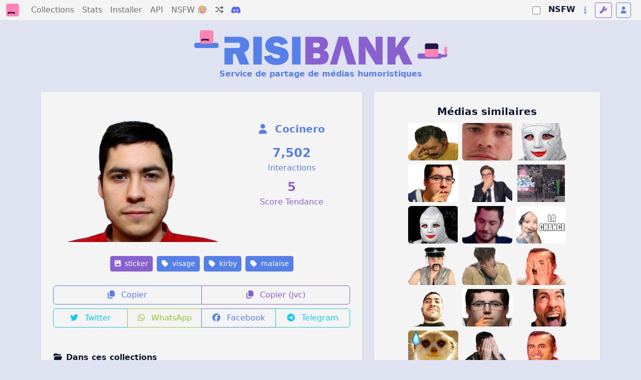

--- FILE ---
content_type: text/html; charset=utf-8
request_url: https://risibank.fr/media/7373-visage-kirby-malaise
body_size: 16093
content:
<!DOCTYPE html>
<html lang="fr" data-theme="light">
<head>
    <meta charset="utf-8">
    <meta name="viewport" content="width=device-width, initial-scale=1.0, maximum-scale=1.0, user-scalable=0">
    <title>RisiBank</title>
    <link rel="icon" href="/favicon.svg" type="image/svg">
    <link rel="manifest" href="/manifest.json">
    <meta name="theme-color" content="#1a1a2e">
    <meta name="apple-mobile-web-app-capable" content="yes">
    <meta name="apple-mobile-web-app-status-bar-style" content="black-translucent">
    <link rel="apple-touch-icon" href="/logo-192.png">
    <link rel="stylesheet" href="/fontawesome.css" media="print" onload="this.media='all'">
    <script>
        var themes = { 'light': 'light', 'dark': 'dark', 'light-old': 'light-old', 'dark-old': 'dark-old' };
        var t = 'light';
        try {
            const queryStringTheme = document.location.search.match(/theme=([\w-]+)/);
            t = themes[queryStringTheme ? queryStringTheme[1] : localStorage.getItem('theme')] || 'light';
        } catch(e) {}

        // Inject stylesheet immediately
        var link = document.createElement('link');
        link.rel = 'stylesheet';
        link.setAttribute('role', 'theme');
        link.href = '/bootstrap-' + t + '.css';
        document.head.prepend(link);

        // Expose theme to SSR hydration
        document.documentElement.setAttribute('data-theme', t);
    </script>
    <noscript>
        <link rel="stylesheet" href="/bootstrap-light.css">
    </noscript>
    <link rel="stylesheet" href="/main.css">

    <script src="/adsense-ads.js"></script>

    <link rel="modulepreload" crossorigin href="/assets/MediaPage-DE8Tjcex.js"><link rel="stylesheet" href="/assets/MediaPage-D_qp8T45.css"><link rel="modulepreload" crossorigin href="/assets/AppHeader-CA0NsYnn.js"><link rel="stylesheet" href="/assets/AppHeader-DJlHeoKo.css"><link rel="modulepreload" crossorigin href="/assets/BigCounter-loOrZbaX.js"><link rel="stylesheet" href="/assets/BigCounter-DHzBnHfV.css"><link rel="modulepreload" crossorigin href="/assets/MediaListPreview-B4IkxDub.js"><link rel="stylesheet" href="/assets/MediaListPreview-RKhab0tN.css"><link rel="modulepreload" crossorigin href="/assets/MediaTag-D0GpatnY.js"><link rel="stylesheet" href="/assets/MediaTag-B7kM06Gr.css">
                <script>
                    window.__INITIAL_STATE__ = {"api":{"backendUrl":"http://risibank_backend"},"risibank":{"categories":[{"id":"sticker","name":"Sticker"},{"id":"meme","name":"Meme"},{"id":"template","name":"Template pour stickers ou memes"},{"id":"other","name":"Autre images"}],"reactions":[{"id":"like","name":"Like"},{"id":"dislike","name":"Dislike"}],"nsfwCategories":[{"id":"soft","name":"Soft","description":"Contenu adulte leger (nudite partielle)","icon":"fa-face-grin-hearts","color":"warning"},{"id":"hard","name":"Hard","description":"Pornographie explicite","icon":"fa-fire-flame-curved","color":"danger"},{"id":"degen","name":"Degen","description":"Contenu extreme (gore, violent)","icon":"fa-skull","color":"dark"}],"bannerSubtitle":"Service de partage de médias humoristiques"},"ssrData":{"_cache":{"global:media":{"id":7373,"user_id":38,"user":{"id":38,"username_custom":"Cocinero","is_mod":false,"is_admin":false},"cache_url":"https://risibank.fr/cache/medias/0/0/73/7373/full.png","category":"sticker","slug":"visage-kirby-malaise","interact_count":7505,"score":5,"created_at":"2017-02-05T21:39:13","source_url":"https://image.noelshack.com/fichiers/2017/05/1486330507-kirby.png","source_type":"jvc","source_exists":true,"nsfw_category":null,"is_deleted":false,"is_locked":false,"hash":"c0aed7e829b33f9c9bdf409d5f6658abdc29cc1c6ecb6988732df6db5f966969","tags":[{"id":79,"name":"visage"},{"id":1563,"name":"kirby"},{"id":324,"name":"malaise"}],"reactions":{"like":0,"dislike":0},"user_reaction":null,"collections":[{"id":25543,"user":{"id":26555,"username_custom":"BruceWhey","is_mod":false,"is_admin":false},"name":"3 Hambourgers","type":"custom","created_at":"2024-09-21T16:12:36.480584"},{"id":24783,"user":{"id":40725,"username_custom":"xSaz","is_mod":false,"is_admin":false},"name":"Favoris de xSaz","type":"favorites","created_at":"2024-03-26T22:12:00.219682"},{"id":20861,"user":{"id":38245,"username_custom":"noirnoirceur","is_mod":false,"is_admin":false},"name":"kirby","type":"custom","created_at":"2022-04-29T13:39:58.044626"},{"id":19379,"user":{"id":37391,"username_custom":"BoucledPNJ","is_mod":false,"is_admin":false},"name":"Favoris de BoucledPNJ","type":"favorites","created_at":"2022-01-04T22:42:17.990281"},{"id":16915,"user":{"id":34924,"username_custom":"Tarrega","is_mod":false,"is_admin":false},"name":"Favoris de Tarrega","type":"favorites","created_at":"2022-01-04T22:21:12.735206"},{"id":16374,"user":{"id":34382,"username_custom":"Arbreenbois11","is_mod":false,"is_admin":false},"name":"Favoris de Arbreenbois11","type":"favorites","created_at":"2022-01-04T22:15:29.353725"},{"id":8165,"user":{"id":26161,"username_custom":"SeanKevan","is_mod":false,"is_admin":false},"name":"Favoris de SeanKevan","type":"favorites","created_at":"2022-01-04T20:13:46.364768"},{"id":3191,"user":{"id":3199,"username_custom":"NatalieMars","is_mod":false,"is_admin":false},"name":"Favoris de NatalieMars","type":"favorites","created_at":"2022-01-04T18:56:57.028492"},{"id":801,"user":{"id":806,"username_custom":"El_Guirri","is_mod":false,"is_admin":false},"name":"Favoris de El_Guirri","type":"favorites","created_at":"2022-01-04T18:09:00.026559"}]},"global:relatedMedias":[{"id":170486,"user_id":82,"user":{"id":82,"username_custom":"Lachanclure","is_mod":false,"is_admin":false},"cache_url":"https://risibank.fr/cache/medias/0/17/1704/170486/full.jpeg","category":"sticker","slug":"main-triste-risitas-visage-putain-honteux-cache-jaune-pleur-malaisant-honte-nul-malaise-gene-face","interact_count":2261,"score":5,"created_at":"2020-01-02T19:51:01","source_url":"https://image.noelshack.com/fichiers/2020/01/4/1577993559-ristas-honteux2.jpg","source_type":"jvc","source_exists":true,"nsfw_category":null,"is_deleted":false,"is_locked":false},{"id":216144,"user_id":33068,"user":{"id":33068,"username_custom":"Gneeh","is_mod":false,"is_admin":false},"cache_url":"https://risibank.fr/cache/medias/0/21/2161/216144/full.png","category":"sticker","slug":"decu-risitas-asterion-blase-kirby-juge-54-visage-zoom","interact_count":185,"score":5,"created_at":"2020-12-06T17:04:26","source_url":"https://image.noelshack.com/fichiers/2020/49/7/1607274209-picsart-12-06-06-03-04.png","source_type":"jvc","source_exists":true,"nsfw_category":null,"is_deleted":false,"is_locked":false},{"id":314432,"user_id":38269,"user":{"id":38269,"username_custom":"LeGollumFullDep","is_mod":false,"is_admin":false},"cache_url":"https://risibank.fr/cache/medias/0/31/3144/314432/full.png","category":"sticker","slug":"asterion-astefion-kirby-54-tare-fou-malaise-cosplay-kirby54","interact_count":148,"score":5,"created_at":"2023-07-19T19:50:46.868694","source_url":"https://image.noelshack.com/fichiers/2023/29/3/1689796132-ezgif-1-00aa865fcc.png","source_type":"jvc","source_exists":true,"nsfw_category":null,"is_deleted":false,"is_locked":false},{"id":241899,"user_id":34647,"user":{"id":34647,"username_custom":"Laine2pelote","is_mod":false,"is_admin":false},"cache_url":"https://risibank.fr/cache/medias/0/24/2418/241899/full.jpeg","category":"sticker","slug":"qi-asterion-other-kirby-clope-malaise-ent-143","interact_count":140,"score":5,"created_at":"2021-07-28T14:20:30","source_url":"https://image.noelshack.com/fichiers/2021/30/3/1627481987-kirby-clope-1.jpg","source_type":"jvc","source_exists":true,"nsfw_category":null,"is_deleted":false,"is_locked":false},{"id":114561,"user_id":26458,"user":{"id":26458,"username_custom":"Cberry","is_mod":false,"is_admin":false},"cache_url":"https://risibank.fr/cache/medias/0/11/1145/114561/full.png","category":"sticker","slug":"mepris-bouche-gene-regarde-visage-soupon-46-doute-pince-malaise-drole-main-risitas-000-sport-46k-juge-sueur-suspect-nez-kemar-moque-peur","interact_count":127,"score":5,"created_at":"2018-11-21T21:23:47","source_url":"https://image.noelshack.com/fichiers/2018/47/3/1542835317-kemar-main-bouche.png","source_type":"jvc","source_exists":true,"nsfw_category":null,"is_deleted":false,"is_locked":false},{"id":13086,"user_id":489,"user":{"id":489,"username_custom":"ntmfdp","is_mod":false,"is_admin":false},"cache_url":"https://risibank.fr/cache/medias/0/1/130/13086/full.gif","category":"sticker","slug":"gif-malaise-kirby-54","interact_count":122,"score":5,"created_at":"2017-03-26T10:35:50","source_url":"https://image.noelshack.com/fichiers/2017/12/1490524522-kirbymalaise.gif","source_type":"jvc","source_exists":true,"nsfw_category":null,"is_deleted":false,"is_locked":false},{"id":314429,"user_id":38269,"user":{"id":38269,"username_custom":"LeGollumFullDep","is_mod":false,"is_admin":false},"cache_url":"https://risibank.fr/cache/medias/0/31/3144/314429/full.png","category":"sticker","slug":"asterion-astefion-kirby-54-tare-fou-malaise-autiste-autisme-masque-genant-cosplay","interact_count":80,"score":5,"created_at":"2023-07-19T19:48:09.999156","source_url":"https://image.noelshack.com/fichiers/2023/29/3/1689795996-1689795898-aste-le-tarax43.png","source_type":"jvc","source_exists":true,"nsfw_category":null,"is_deleted":false,"is_locked":false},{"id":264992,"user_id":483,"user":{"id":483,"username_custom":"010001100100111","is_mod":false,"is_admin":false},"cache_url":"https://risibank.fr/cache/medias/0/26/2649/264992/full.png","category":"sticker","slug":"asterion-astefion-kirby-54-kirby54-malaise-fac","interact_count":62,"score":5,"created_at":"2022-03-05T16:41:49.683484","source_url":"https://image.noelshack.com/fichiers/2022/09/6/1646498465-astefion.png","source_type":"jvc","source_exists":true,"nsfw_category":null,"is_deleted":false,"is_locked":false},{"id":24568,"user_id":94,"user":{"id":94,"username_custom":"Khey_Guevara","is_mod":false,"is_admin":false},"cache_url":"https://risibank.fr/cache/medias/0/2/245/24568/full.png","category":"sticker","slug":"larry-defigure-malaise-issou-sucre-sueur-chance-moche-degueu-jvc-celestin-horreur-visage","interact_count":61,"score":5,"created_at":"2017-06-08T13:28:38","source_url":"https://image.noelshack.com/fichiers/2017/23/1496928271-larry-chance.png","source_type":"jvc","source_exists":true,"nsfw_category":null,"is_deleted":false,"is_locked":false},{"id":250608,"user_id":3589,"user":{"id":3589,"username_custom":"MaitreCourse02","is_mod":false,"is_admin":false},"cache_url":"https://risibank.fr/cache/medias/0/25/2506/250608/full.png","category":"sticker","slug":"village-malaise-asterion-viril-asmrminotaur-kirby54-kirby-people","interact_count":48,"score":5,"created_at":"2021-10-31T03:07:15","source_url":"https://image.noelshack.com/fichiers/2021/43/7/1635649597-kirbyesclave.png","source_type":"jvc","source_exists":true,"nsfw_category":null,"is_deleted":false,"is_locked":false},{"id":164534,"user_id":82,"user":{"id":82,"username_custom":"Lachanclure","is_mod":false,"is_admin":false},"cache_url":"https://risibank.fr/cache/medias/0/16/1645/164534/full.png","category":"sticker","slug":"essuie-perplexe-jesus-hmm-bas-main-reflechi-regard-debutatif-visage-risitas-malaise","interact_count":42,"score":5,"created_at":"2019-11-08T15:15:22","source_url":"https://image.noelshack.com/fichiers/2019/45/5/1573225722-jesus-malaise-2.png","source_type":"jvc","source_exists":true,"nsfw_category":null,"is_deleted":false,"is_locked":false},{"id":335402,"user_id":251,"user":{"id":251,"username_custom":"LeStickoriste","is_mod":false,"is_admin":false},"cache_url":"https://risibank.fr/cache/medias/0/33/3354/335402/full.png","category":"sticker","slug":"risitas-cache-visage-oeil-yeux-sourire-coin-timide-gener-malaise-hd-4k","interact_count":35,"score":5,"created_at":"2024-04-05T12:22:07.118439","source_url":"https://image.noelshack.com/fichiers/2024/14/5/1712319675-risitas-sourire-en-coin-main-cache-visage-hd.png","source_type":"jvc","source_exists":true,"nsfw_category":null,"is_deleted":false,"is_locked":false},{"id":48190,"user_id":2021,"user":{"id":2021,"username_custom":"clemphy2","is_mod":false,"is_admin":false},"cache_url":"https://risibank.fr/cache/medias/0/4/481/48190/full.png","category":"sticker","slug":"predateur-peur-other-zoo-brocante-furry-johan-game-visage-kirby","interact_count":32,"score":5,"created_at":"2017-10-15T22:43:21","source_url":"https://image.noelshack.com/fichiers/2017/42/1/1508106815-johansepenchesurtoisensuellement.png","source_type":"jvc","source_exists":true,"nsfw_category":null,"is_deleted":false,"is_locked":false},{"id":241897,"user_id":34647,"user":{"id":34647,"username_custom":"Laine2pelote","is_mod":false,"is_admin":false},"cache_url":"https://risibank.fr/cache/medias/0/24/2418/241897/full.jpeg","category":"sticker","slug":"malaise-ent-kirby-asterion-gloassateur-miroir-other-clope","interact_count":31,"score":5,"created_at":"2021-07-28T14:15:03","source_url":"https://image.noelshack.com/fichiers/2021/30/3/1627481674-kirby-clope.jpg","source_type":"jvc","source_exists":true,"nsfw_category":null,"is_deleted":false,"is_locked":false},{"id":364346,"user_id":31316,"user":{"id":31316,"username_custom":"ClodoNews","is_mod":false,"is_admin":false},"cache_url":"https://risibank.fr/cache/medias/0/36/3643/364346/full.png","category":"sticker","slug":"kirby-54-asterion-bon-moche-malaise-bouche-soy-soja-deviant","interact_count":29,"score":5,"created_at":"2025-01-15T04:51:13.476110","source_url":"https://image.noelshack.com/fichiers/2025/03/3/1736916540-kirby-54-ast-rion-t-te-de-fou.png","source_type":"jvc","source_exists":true,"nsfw_category":null,"is_deleted":false,"is_locked":false},{"id":137014,"user_id":1531,"user":{"id":1531,"username_custom":"Fissdeupute","is_mod":false,"is_admin":false},"cache_url":"https://risibank.fr/cache/medias/0/13/1370/137014/full.png","category":"sticker","slug":"malaise-sarcastique-afflige-blase-chien-other-circonspect-chat-afrique-transpiration-sueur-sarcasme-visage-pitie-animal-suricate","interact_count":27,"score":5,"created_at":"2019-04-22T20:07:03","source_url":"https://image.noelshack.com/fichiers/2019/17/1/1555962268-suricate-sueur.png","source_type":"jvc","source_exists":true,"nsfw_category":null,"is_deleted":false,"is_locked":false},{"id":217535,"user_id":34640,"user":{"id":34640,"username_custom":"Malotruc","is_mod":false,"is_admin":false},"cache_url":"https://risibank.fr/cache/medias/0/21/2175/217535/full.png","category":"sticker","slug":"jvc-malaise-asterion-kirby-prie-zut-mains-merde","interact_count":24,"score":5,"created_at":"2020-12-18T07:51:46","source_url":"https://image.noelshack.com/fichiers/2020/51/5/1608277649-sticker-kirby-2-removebg-preview.png","source_type":"jvc","source_exists":true,"nsfw_category":null,"is_deleted":false,"is_locked":false},{"id":59186,"user_id":24197,"user":{"id":24197,"username_custom":"krankin","is_mod":false,"is_admin":false},"cache_url":"https://risibank.fr/cache/medias/0/5/591/59186/full.png","category":"sticker","slug":"fcc-genant-krankin-risitas-visage-ajit-malaise","interact_count":24,"score":5,"created_at":"2017-12-29T02:32:15","source_url":"https://image.noelshack.com/fichiers/2017/52/5/1514514696-risitajit-krankin.png","source_type":"jvc","source_exists":true,"nsfw_category":null,"is_deleted":false,"is_locked":false},{"id":314438,"user_id":39071,"user":{"id":39071,"username_custom":"Mr_Satisfaction","is_mod":false,"is_admin":false},"cache_url":"https://risibank.fr/cache/medias/0/31/3144/314438/full.png","category":"sticker","slug":"kirby54-kirby-asterion-malaise-live-drague","interact_count":23,"score":5,"created_at":"2023-07-19T19:56:09.415163","source_url":"https://image.noelshack.com/fichiers/2023/29/3/1689796269-alertoos.png","source_type":"jvc","source_exists":true,"nsfw_category":null,"is_deleted":false,"is_locked":false},{"id":159123,"user_id":30737,"user":{"id":30737,"username_custom":"lolo725","is_mod":false,"is_admin":false},"cache_url":"https://risibank.fr/cache/medias/0/15/1591/159123/full.png","category":"sticker","slug":"brocante-asmr-kirby54-game-jvc-grimace-retro-retrogaming-brocantegame-kirby-malaise","interact_count":22,"score":5,"created_at":"2019-09-20T07:53:44","source_url":"https://image.noelshack.com/fichiers/2019/38/5/1568965965-crasseux.png","source_type":"jvc","source_exists":true,"nsfw_category":null,"is_deleted":false,"is_locked":false},{"id":44591,"user_id":2021,"user":{"id":2021,"username_custom":"clemphy2","is_mod":false,"is_admin":false},"cache_url":"https://risibank.fr/cache/medias/0/4/445/44591/full.png","category":"sticker","slug":"fou-sourire-kirby-cote-malaise-brocante-other-tete","interact_count":21,"score":5,"created_at":"2017-09-21T17:46:39","source_url":"https://image.noelshack.com/fichiers/2017/38/4/1506015938-kirbylatsou.png","source_type":"jvc","source_exists":true,"nsfw_category":null,"is_deleted":false,"is_locked":false},{"id":270723,"user_id":36052,"user":{"id":36052,"username_custom":"SweetNerevar","is_mod":false,"is_admin":false},"cache_url":"https://risibank.fr/cache/medias/0/27/2707/270723/full.jpeg","category":"sticker","slug":"creepy-face-visage-malaise-slt-tintin-manu-oskour-jemetsdestags","interact_count":19,"score":5,"created_at":"2022-05-07T14:22:44.172222","source_url":"https://image.noelshack.com/fichiers/2022/18/6/1651933293-sltsava.jpg","source_type":"jvc","source_exists":true,"nsfw_category":null,"is_deleted":false,"is_locked":false},{"id":60641,"user_id":24356,"user":{"id":24356,"username_custom":"ThaneKrios","is_mod":false,"is_admin":false},"cache_url":"https://risibank.fr/cache/medias/0/6/606/60641/full.png","category":"sticker","slug":"seins-54-other-kirby-sexy-pervers-malaise","interact_count":19,"score":5,"created_at":"2018-01-06T10:32:24","source_url":"https://image.noelshack.com/fichiers/2018/01/6/1515234711-kir.png","source_type":"jvc","source_exists":true,"nsfw_category":null,"is_deleted":false,"is_locked":false},{"id":359212,"user_id":40322,"user":{"id":40322,"username_custom":"Dark-63","is_mod":false,"is_admin":false},"cache_url":"https://risibank.fr/cache/medias/0/35/3592/359212/full.png","category":"sticker","slug":"dark-63-darth-vader-dark-vador-star-wars-sw-sith-cache-visage-oeil-timide-gener-malaise","interact_count":14,"score":5,"created_at":"2024-11-21T10:19:36.092002","source_url":"https://image.noelshack.com/fichiers/2024/47/4/1732184319-dark-63-mains-cache-visage.png","source_type":"jvc","source_exists":true,"nsfw_category":null,"is_deleted":false,"is_locked":false},{"id":410145,"user_id":35955,"user":{"id":35955,"username_custom":"Knifos","is_mod":false,"is_admin":false},"cache_url":"https://risibank.fr/cache/medias/0/41/4101/410145/full.png","category":"sticker","slug":"asterion-kirby54-kirby-54-minotaure-tete-visage-streamer-jonathan-zablot-minotaur-asmr-jeux-video-knifos","interact_count":12,"score":5,"created_at":"2025-11-23T13:17:27.912765","source_url":"https://image.noelshack.com/fichiers/2025/47/7/1763903699-asterion-2025-knifos.png","source_type":"jvc","source_exists":true,"nsfw_category":null,"is_deleted":false,"is_locked":false},{"id":367076,"user_id":41288,"user":{"id":41288,"username_custom":"CochonDeGuinee","is_mod":false,"is_admin":false},"cache_url":"https://risibank.fr/cache/medias/0/36/3670/367076/full.jpeg","category":"sticker","slug":"gorille-singe-animal-face-regard-visage-peur-colere-malaise-rage-mad-seum","interact_count":10,"score":5,"created_at":"2025-02-07T21:06:45.848060","source_url":"https://image.noelshack.com/fichiers/2025/06/5/1738962395-bios-2015708-min.jpg","source_type":"jvc","source_exists":true,"nsfw_category":null,"is_deleted":false,"is_locked":false},{"id":400640,"user_id":41800,"user":{"id":41800,"username_custom":"MeurayaKairi","is_mod":false,"is_admin":false},"cache_url":"https://risibank.fr/cache/medias/0/40/4006/400640/full.png","category":"sticker","slug":"mariah-carey-diva-american-idol-cute-main-visage-baille-gene-malaise","interact_count":7,"score":5,"created_at":"2025-09-26T09:46:23.853757","source_url":"https://image.noelshack.com/fichiers/2025/34/6/1755942411-mariah7.png","source_type":"jvc","source_exists":true,"nsfw_category":null,"is_deleted":false,"is_locked":false},{"id":314434,"user_id":39071,"user":{"id":39071,"username_custom":"Mr_Satisfaction","is_mod":false,"is_admin":false},"cache_url":"https://risibank.fr/cache/medias/0/31/3144/314434/full.png","category":"sticker","slug":"asterion-kirby54-kirby-live-malaise","interact_count":7,"score":5,"created_at":"2023-07-19T19:54:38.205500","source_url":"https://image.noelshack.com/fichiers/2023/29/3/1689796301-asterion-removebg-preview.png","source_type":"jvc","source_exists":true,"nsfw_category":null,"is_deleted":false,"is_locked":false},{"id":359213,"user_id":40322,"user":{"id":40322,"username_custom":"Dark-63","is_mod":false,"is_admin":false},"cache_url":"https://risibank.fr/cache/medias/0/35/3592/359213/full.png","category":"sticker","slug":"dark-63-darth-vader-dark-vador-star-wars-cache-visage-timide-gener-malaise-pleurs-larmes-triste","interact_count":6,"score":5,"created_at":"2024-11-21T10:20:21.628963","source_url":"https://image.noelshack.com/fichiers/2024/47/4/1732184319-dark-63-mains-cache-visage-pleurs.png","source_type":"jvc","source_exists":true,"nsfw_category":null,"is_deleted":false,"is_locked":false},{"id":90215,"user_id":3530,"user":{"id":3530,"username_custom":"BestReUp","is_mod":false,"is_admin":false},"cache_url":"https://risibank.fr/cache/medias/0/9/902/90215/full.png","category":"sticker","slug":"brup-deaurghane-risitas-bestreup-reupload-don-gros-zoom-visage-plan","interact_count":385872,"score":29,"created_at":"2018-06-19T15:37:32","source_url":"https://image.noelshack.com/fichiers/2018/25/2/1529422413-risitaszoom.png","source_type":"jvc","source_exists":true,"nsfw_category":null,"is_deleted":false,"is_locked":false},{"id":71734,"user_id":24136,"user":{"id":24136,"username_custom":"SixFistUnder","is_mod":false,"is_admin":false},"cache_url":"https://risibank.fr/cache/medias/0/7/717/71734/full.png","category":"sticker","slug":"gene-valls-sueur-malaise-risitas-sfu","interact_count":371466,"score":28,"created_at":"2018-03-05T13:22:48","source_url":"https://image.noelshack.com/fichiers/2018/10/1/1520256134-risitasue2.png","source_type":"jvc","source_exists":true,"nsfw_category":null,"is_deleted":false,"is_locked":false},{"id":18707,"user_id":572,"user":{"id":572,"username_custom":"dechet","is_mod":false,"is_admin":false},"cache_url":"https://risibank.fr/cache/medias/0/1/187/18707/full.png","category":"sticker","slug":"sourire-politic-malaise-fiddle-moque-philippot-grotte-moqueur","interact_count":343067,"score":45,"created_at":"2017-05-06T05:22:03","source_url":"https://image.noelshack.com/fichiers/2017/18/1494048058-pppppppppppppppppppp.png","source_type":"jvc","source_exists":true,"nsfw_category":null,"is_deleted":false,"is_locked":false},{"id":479,"user_id":38,"user":{"id":38,"username_custom":"Cocinero","is_mod":false,"is_admin":false},"cache_url":"https://risibank.fr/cache/medias/0/0/4/479/full.png","category":"sticker","slug":"chut-choque-visage-zoom","interact_count":45068,"score":5,"created_at":"2016-11-25T13:47:34","source_url":"https://image.noelshack.com/fichiers/2016/47/1480081469-ris6.png","source_type":"jvc","source_exists":true,"nsfw_category":null,"is_deleted":false,"is_locked":false},{"id":14825,"user_id":518,"user":{"id":518,"username_custom":"TrippyBoy","is_mod":false,"is_admin":false},"cache_url":"https://risibank.fr/cache/medias/0/1/148/14825/full.png","category":"sticker","slug":"visage-pensif-triste-debat-calme-blaze-zoom","interact_count":35449,"score":5,"created_at":"2017-04-09T22:29:41","source_url":"https://image.noelshack.com/fichiers/2017/15/1491776892-bloggif-58eab299b8692.png","source_type":"jvc","source_exists":true,"nsfw_category":null,"is_deleted":false,"is_locked":false},{"id":14429,"user_id":6,"user":{"id":6,"username_custom":"Saden","is_mod":false,"is_admin":false},"cache_url":"https://risibank.fr/cache/medias/0/1/144/14429/full.png","category":"sticker","slug":"gene-malaise-valls-sueur-risitas","interact_count":30893,"score":5,"created_at":"2017-04-06T13:10:20","source_url":"https://image.noelshack.com/fichiers/2017/14/1491484186-risitasueur.png","source_type":"jvc","source_exists":true,"nsfw_category":null,"is_deleted":false,"is_locked":false},{"id":14823,"user_id":518,"user":{"id":518,"username_custom":"TrippyBoy","is_mod":false,"is_admin":false},"cache_url":"https://risibank.fr/cache/medias/0/1/148/14823/full.png","category":"sticker","slug":"sarcasme-visage-grand-zoom-rire-sourire-ironie","interact_count":23969,"score":5,"created_at":"2017-04-09T22:28:55","source_url":"https://image.noelshack.com/fichiers/2017/15/1491776594-bloggif-58eab17b27a2a.png","source_type":"jvc","source_exists":true,"nsfw_category":null,"is_deleted":false,"is_locked":false},{"id":11736,"user_id":37740,"user":{"id":37740,"username_custom":"Confeedentiel","is_mod":false,"is_admin":false},"cache_url":"https://risibank.fr/cache/medias/0/1/117/11736/full.png","category":"sticker","slug":"surpris-wtf-malade-risitas-omg-choque-malaise-choc-ah","interact_count":22380,"score":5,"created_at":"2017-03-13T16:11:26","source_url":"https://image.noelshack.com/fichiers/2017/11/1489419617-sans-titre-5.png","source_type":"jvc","source_exists":true,"nsfw_category":null,"is_deleted":false,"is_locked":false},{"id":265896,"user_id":28481,"user":{"id":28481,"username_custom":"Pedro","is_mod":false,"is_admin":false},"cache_url":"https://risibank.fr/cache/medias/0/26/2658/265896/full.png","category":"sticker","slug":"chauve-ahuri-aya-ayaa-ayaaa-deratiseur-calbard-frocard-cash-debile-malaise-ahurax-ahi","interact_count":18654,"score":5,"created_at":"2022-03-17T21:20:29.675542","source_url":"https://image.noelshack.com/fichiers/2022/11/4/1647551910-chauveahuri.png","source_type":"jvc","source_exists":true,"nsfw_category":null,"is_deleted":false,"is_locked":false},{"id":6841,"user_id":358,"user":{"id":358,"username_custom":"Aldeys","is_mod":false,"is_admin":false},"cache_url":"https://risibank.fr/cache/medias/0/0/68/6841/full.png","category":"sticker","slug":"malaise-rire-nomoustache-vieux-mouchoir-risitas-sueur","interact_count":17405,"score":5,"created_at":"2017-02-01T12:19:52","source_url":"https://image.noelshack.com/fichiers/2017/05/1485951438-risitassueur1.png","source_type":"jvc","source_exists":true,"nsfw_category":null,"is_deleted":false,"is_locked":false},{"id":7022,"user_id":518,"user":{"id":518,"username_custom":"TrippyBoy","is_mod":false,"is_admin":false},"cache_url":"https://risibank.fr/cache/medias/0/0/70/7022/full.png","category":"sticker","slug":"risitas-main-gene-malaise-tousse","interact_count":14322,"score":5,"created_at":"2017-02-03T01:49:32","source_url":"https://image.noelshack.com/fichiers/2017/05/1486086060-bloggif-5893df21aaff2.png","source_type":"jvc","source_exists":true,"nsfw_category":null,"is_deleted":false,"is_locked":false},{"id":285593,"user_id":886,"user":{"id":886,"username_custom":"Risipied","is_mod":false,"is_admin":false},"cache_url":"https://risibank.fr/cache/medias/0/28/2855/285593/full.png","category":"sticker","slug":"idiot-assis-malaise-patiente-timide-entretient-embauche-recherche-emploi-salle-attente-docteur-attend-punit-banc","interact_count":13071,"score":5,"created_at":"2022-09-23T06:37:24.903222","source_url":"https://image.noelshack.com/fichiers/2022/38/5/1663914975-patiente.png","source_type":"jvc","source_exists":true,"nsfw_category":null,"is_deleted":false,"is_locked":false},{"id":22667,"user_id":2383,"user":{"id":2383,"username_custom":"Huntergeneral","is_mod":false,"is_admin":false},"cache_url":"https://risibank.fr/cache/medias/0/2/226/22667/full.png","category":"sticker","slug":"anime-kuroki-watamote-rougis-manga-gene-malaise-tomoko-kikoojap","interact_count":12265,"score":5,"created_at":"2017-05-27T14:58:07","source_url":"https://image.noelshack.com/fichiers/2017/21/1495895813-fghfgh.png","source_type":"jvc","source_exists":true,"nsfw_category":null,"is_deleted":false,"is_locked":false},{"id":4243,"user_id":482,"user":{"id":482,"username_custom":"Gravissou","is_mod":false,"is_admin":false},"cache_url":"https://risibank.fr/cache/medias/0/0/42/4243/full.png","category":"sticker","slug":"strip-enmalaise-fromage-malaise-roumaine-berger-fille-tease","interact_count":11667,"score":5,"created_at":"2016-12-31T15:39:12","source_url":"https://image.noelshack.com/fichiers/2016/52/1483197654-malaise.png","source_type":"jvc","source_exists":true,"nsfw_category":null,"is_deleted":false,"is_locked":false},{"id":204426,"user_id":33705,"user":{"id":33705,"username_custom":"GeraltlerifImmortel","is_mod":false,"is_admin":false},"cache_url":"https://risibank.fr/cache/medias/0/20/2044/204426/full.png","category":"sticker","slug":"paz-g-geraltlerif-empire-romain-pave-risitas-ronaldo-cesar-malaise-footix-pazula-lu-pa-juventus-jules-real-choquer-r7-madrid-julescepaz-choque","interact_count":10577,"score":5,"created_at":"2020-09-07T21:38:05","source_url":"https://image.noelshack.com/fichiers/2023/21/3/1684893943-paz-g-geraltlerif-empire-romain-pave-risitas-ronaldo-cesar-malaise-footix-pazula-lu-pa-juventus-jules-real-choquer-r7-madrid-julescepaz-choque.png","source_type":"jvc","source_exists":true,"nsfw_category":null,"is_deleted":false,"is_locked":false},{"id":8075,"user_id":98,"user":{"id":98,"username_custom":"Farnese","is_mod":false,"is_admin":false},"cache_url":"https://risibank.fr/cache/medias/0/0/80/8075/full.png","category":"sticker","slug":"54-kirby-asterion-sueur-zablot-jonathan","interact_count":10345,"score":5,"created_at":"2017-02-09T00:53:17","source_url":"https://image.noelshack.com/fichiers/2017/06/1486601536-sueurdepopotte.png","source_type":"jvc","source_exists":true,"nsfw_category":null,"is_deleted":false,"is_locked":false},{"id":14467,"user_id":1120,"user":{"id":1120,"username_custom":"tockers","is_mod":false,"is_admin":false},"cache_url":"https://risibank.fr/cache/medias/0/1/144/14467/full.png","category":"sticker","slug":"tete-mains-main-malaise-facepalm-horrible","interact_count":9849,"score":5,"created_at":"2017-04-06T18:03:48","source_url":"https://image.noelshack.com/fichiers/2016/34/1472042307-risitas-se-prend-la-tete-a-2-mains.png","source_type":"jvc","source_exists":true,"nsfw_category":null,"is_deleted":false,"is_locked":false},{"id":3560,"user_id":251,"user":{"id":251,"username_custom":"LeStickoriste","is_mod":false,"is_admin":false},"cache_url":"https://risibank.fr/cache/medias/0/0/35/3560/full.png","category":"sticker","slug":"trouble-jesus-visage-cache-fou-main-rire-tremblante","interact_count":8587,"score":5,"created_at":"2016-12-23T21:50:55","source_url":"https://image.noelshack.com/fichiers/2016/51/1482529611-jesusmaintremblantecache.png","source_type":"jvc","source_exists":true,"nsfw_category":null,"is_deleted":false,"is_locked":false},{"id":197574,"user_id":33265,"user":{"id":33265,"username_custom":"GeraltlerRifINFINI","is_mod":false,"is_admin":false},"cache_url":"https://risibank.fr/cache/medias/0/19/1975/197574/full.jpeg","category":"sticker","slug":"cni-miroir-presente-disposer-piece-pazula-ronaldo-peux-identite-crisitano-cr7-paz-conduire-tu-risitas-geraltlerif-toi-id-presentation-chofa-permis-de-malaise-syme-ent-carte-didentite","interact_count":8175,"score":5,"created_at":"2020-07-14T11:22:19","source_url":"https://image.noelshack.com/fichiers/2020/29/2/1594725415-igo3.jpg","source_type":"jvc","source_exists":true,"nsfw_category":null,"is_deleted":false,"is_locked":false},{"id":1242,"user_id":26,"user":{"id":26,"username_custom":"IgorPoutcharov","is_mod":false,"is_admin":false},"cache_url":"https://risibank.fr/cache/medias/0/0/12/1242/full.png","category":"sticker","slug":"risitas-gros-malaise-il-plan-chut-descend-celestin","interact_count":8140,"score":5,"created_at":"2016-11-26T10:40:46","source_url":"https://image.noelshack.com/fichiers/2016/47/1480155890-1480018883-1479938010-escalissou.png","source_type":"jvc","source_exists":true,"nsfw_category":null,"is_deleted":false,"is_locked":false},{"id":138,"user_id":6,"user":{"id":6,"username_custom":"Saden","is_mod":false,"is_admin":false},"cache_url":"https://risibank.fr/cache/medias/0/0/1/138/full.png","category":"sticker","slug":"malaise-risitas-cool-super-haut-youhou-doigt-up-fete","interact_count":7630,"score":5,"created_at":"2016-11-24T23:23:22","source_url":"https://image.noelshack.com/fichiers/2016/38/1474797331-risitas768.png","source_type":"jvc","source_exists":true,"nsfw_category":null,"is_deleted":false,"is_locked":false},{"id":7156,"user_id":37740,"user":{"id":37740,"username_custom":"Confeedentiel","is_mod":false,"is_admin":false},"cache_url":"https://risibank.fr/cache/medias/0/0/71/7156/full.png","category":"sticker","slug":"deception-risitas-facepalm-decu-malaise-reflechis-choc-main","interact_count":7512,"score":5,"created_at":"2017-02-04T13:03:47","source_url":"https://image.noelshack.com/fichiers/2017/05/1486213249-sans-titre-21.png","source_type":"jvc","source_exists":true,"nsfw_category":null,"is_deleted":false,"is_locked":false},{"id":248408,"user_id":29720,"user":{"id":29720,"username_custom":"Tison","is_mod":false,"is_admin":false},"cache_url":"https://risibank.fr/cache/medias/0/24/2484/248408/full.png","category":"sticker","slug":"coupe-juventus-christiano-rome-empire-footix-choque-paz-xbox-romain-malaise-madrid-golem-cr7-julescepaz-real-ronaldo-etoiles-fifa-cesar-pave-pazula-cdm-choquer-monde-mbappe-gpalu-jules","interact_count":7472,"score":5,"created_at":"2021-10-09T10:02:55","source_url":"https://image.noelshack.com/fichiers/2021/40/6/1633773652-ronaldo-rome-tison.png","source_type":"jvc","source_exists":true,"nsfw_category":null,"is_deleted":false,"is_locked":false},{"id":6646,"user_id":756,"user":{"id":756,"username_custom":"BaptisteGabet","is_mod":false,"is_admin":false},"cache_url":"https://risibank.fr/cache/medias/0/0/66/6646/full.jpeg","category":"sticker","slug":"vision-baptiste-sourire-beffroi-celestin-garet-malaisant-malaise","interact_count":7338,"score":5,"created_at":"2017-01-28T18:06:15","source_url":"https://image.noelshack.com/fichiers/2017/04/1485625870-celest1crispe.jpg","source_type":"jvc","source_exists":true,"nsfw_category":null,"is_deleted":false,"is_locked":false},{"id":678,"user_id":60,"user":{"id":60,"username_custom":"I_Against_I","is_mod":false,"is_admin":false},"cache_url":"https://risibank.fr/cache/medias/0/0/6/678/full.gif","category":"sticker","slug":"sueur-gif-malaise-jesus-anime-valls","interact_count":6961,"score":5,"created_at":"2016-11-25T18:07:08","source_url":"https://image.noelshack.com/fichiers/2016/47/1480097042-encoreunmalaise.gif","source_type":"jvc","source_exists":true,"nsfw_category":null,"is_deleted":false,"is_locked":false},{"id":12349,"user_id":1362,"user":{"id":1362,"username_custom":"JaguarKill3r","is_mod":false,"is_admin":false},"cache_url":"https://risibank.fr/cache/medias/0/1/123/12349/full.png","category":"sticker","slug":"etrangle-vomi-pnl-ademo-nos-malaise-qlf-barbe-lunette-malade","interact_count":6473,"score":5,"created_at":"2017-03-18T15:16:48","source_url":"https://image.noelshack.com/fichiers/2017/11/1489849680-img-20170318-160705.png","source_type":"jvc","source_exists":true,"nsfw_category":null,"is_deleted":false,"is_locked":false},{"id":192582,"user_id":1072,"user":{"id":1072,"username_custom":"Zafeiri","is_mod":false,"is_admin":false},"cache_url":"https://risibank.fr/cache/medias/0/19/1925/192582/full.png","category":"sticker","slug":"celestin-qlf-ronaldo-t-igo-max-meprisant-zafeiri-risitas-gto-bg-tu-meprise-onizuka-disposer-blond-malaise-seum-paz-peux-lutin-cr7","interact_count":6251,"score":5,"created_at":"2020-06-07T08:57:09","source_url":"https://image.noelshack.com/fichiers/2020/23/7/1591520170-ronaldinlutin.png","source_type":"jvc","source_exists":true,"nsfw_category":null,"is_deleted":false,"is_locked":false},{"id":17215,"user_id":479,"user":{"id":479,"username_custom":"Croose","is_mod":false,"is_admin":false},"cache_url":"https://risibank.fr/cache/medias/0/1/172/17215/full.jpeg","category":"sticker","slug":"transpire-risitas-gene-malaise-eussou","interact_count":6036,"score":5,"created_at":"2017-04-26T20:51:48","source_url":"https://image.noelshack.com/fichiers/2017/17/1493237608-image.jpg","source_type":"jvc","source_exists":true,"nsfw_category":null,"is_deleted":false,"is_locked":false},{"id":267718,"user_id":886,"user":{"id":886,"username_custom":"Risipied","is_mod":false,"is_admin":false},"cache_url":"https://risibank.fr/cache/medias/0/26/2677/267718/full.png","category":"sticker","slug":"criminel-crasseux-cash-slibard-wonki-soyeux-gange-caca-dessus-calbar-malaise-sale-frocard","interact_count":6019,"score":5,"created_at":"2022-04-08T01:45:15.250285","source_url":"https://image.noelshack.com/fichiers/2022/14/5/1649382203-cash-out-the-slibard.png","source_type":"jvc","source_exists":true,"nsfw_category":null,"is_deleted":false,"is_locked":false},{"id":1899,"user_id":158,"user":{"id":158,"username_custom":"Bol5","is_mod":false,"is_admin":false},"cache_url":"https://risibank.fr/cache/medias/0/0/18/1899/full.png","category":"sticker","slug":"risitas-gros-plan-visage","interact_count":5912,"score":5,"created_at":"2016-11-28T18:18:47","source_url":"https://image.noelshack.com/fichiers/2016/48/1480356853-1466366306-risitas52.png","source_type":"jvc","source_exists":true,"nsfw_category":null,"is_deleted":false,"is_locked":false},{"id":6645,"user_id":756,"user":{"id":756,"username_custom":"BaptisteGabet","is_mod":false,"is_admin":false},"cache_url":"https://risibank.fr/cache/medias/0/0/66/6645/full.jpeg","category":"sticker","slug":"beffroi-baptiste-malaise-gabet-vision-celestin","interact_count":5573,"score":5,"created_at":"2017-01-28T17:59:31","source_url":"https://image.noelshack.com/fichiers/2017/04/1485621972-celest1.jpg","source_type":"jvc","source_exists":true,"nsfw_category":null,"is_deleted":false,"is_locked":false},{"id":76286,"user_id":3519,"user":{"id":3519,"username_custom":"LostWar","is_mod":false,"is_admin":false},"cache_url":"https://risibank.fr/cache/medias/0/7/762/76286/full.gif","category":"sticker","slug":"japon-visage-decadence-gif-kikoojap","interact_count":5294,"score":5,"created_at":"2018-04-02T10:52:07","source_url":"https://image.noelshack.com/fichiers/2018/14/1/1522666309-oui.gif","source_type":"jvc","source_exists":true,"nsfw_category":null,"is_deleted":false,"is_locked":false},{"id":7453,"user_id":833,"user":{"id":833,"username_custom":"MetroBoomin","is_mod":false,"is_admin":false},"cache_url":"https://risibank.fr/cache/medias/0/0/74/7453/full.png","category":"sticker","slug":"honte-malaise-risitas","interact_count":5044,"score":5,"created_at":"2017-02-06T09:52:33","source_url":"https://image.noelshack.com/fichiers/2017/06/1486374742-shameissou.png","source_type":"jvc","source_exists":true,"nsfw_category":null,"is_deleted":false,"is_locked":false},{"id":3265,"user_id":60,"user":{"id":60,"username_custom":"I_Against_I","is_mod":false,"is_admin":false},"cache_url":"https://risibank.fr/cache/medias/0/0/32/3265/full.gif","category":"sticker","slug":"sueur-chemise-essuie-anime-transpiration-gif-sue-malaise-valls","interact_count":4995,"score":5,"created_at":"2016-12-20T21:31:07","source_url":"https://image.noelshack.com/fichiers/2016/51/1482269231-vallsquisuereupload.gif","source_type":"jvc","source_exists":true,"nsfw_category":null,"is_deleted":false,"is_locked":false},{"id":131921,"user_id":1531,"user":{"id":1531,"username_custom":"Fissdeupute","is_mod":false,"is_admin":false},"cache_url":"https://risibank.fr/cache/medias/0/13/1319/131921/full.gif","category":"sticker","slug":"boobs-kirby-payou-sexy-cocaine-lunettes-gabi-risitas-snif-gt-mafia-toxico-vide-mafieu-zoulman-drogue-coke-crime-came-criminel-game-brocante-grenier-meuf-seins-coco-don-gabione-fille","interact_count":4887,"score":5,"created_at":"2019-03-13T23:10:17","source_url":"https://image.noelshack.com/fichiers/2019/11/3/1552499805-gabi-brocante-game.gif","source_type":"jvc","source_exists":true,"nsfw_category":"degen","is_deleted":false,"is_locked":false},{"id":251357,"user_id":29720,"user":{"id":29720,"username_custom":"Tison","is_mod":false,"is_admin":false},"cache_url":"https://risibank.fr/cache/medias/0/25/2513/251357/full.png","category":"sticker","slug":"paz-elton-rome-empire-golem-malaise-julescepaz-choque-soleil-footix-tison-jules-christiano-bleues-vax-john-covid-pazula-gpalu-real-choquer-romain-cesar-pave-lunettes-ronaldo-cool","interact_count":4823,"score":5,"created_at":"2021-11-04T22:48:48","source_url":"https://image.noelshack.com/fichiers/2021/44/4/1636066071-ronaldo-tison-lunettes.png","source_type":"jvc","source_exists":true,"nsfw_category":null,"is_deleted":false,"is_locked":false},{"id":15078,"user_id":1668,"user":{"id":1668,"username_custom":"Say","is_mod":false,"is_admin":false},"cache_url":"https://risibank.fr/cache/medias/0/1/150/15078/full.png","category":"sticker","slug":"protegent-otan-nous-mais-collard-gros-laurence-ferrari-gilbert-plan-ils-malaise","interact_count":4661,"score":5,"created_at":"2017-04-11T15:24:13","source_url":"https://image.noelshack.com/fichiers/2017/15/1491911449-laurence-gros2.png","source_type":"jvc","source_exists":true,"nsfw_category":null,"is_deleted":false,"is_locked":false},{"id":267231,"user_id":500,"user":{"id":500,"username_custom":"Le13emechat","is_mod":false,"is_admin":false},"cache_url":"https://risibank.fr/cache/medias/0/26/2672/267231/full.png","category":"sticker","slug":"chauve-ahuri-aya-ayaa-ayaaa-deratiseur-calbard-frocard-cash-debile-malaise-ahurax-ahi-roule-joint","interact_count":4601,"score":5,"created_at":"2022-04-01T11:19:56.328028","source_url":"https://image.noelshack.com/fichiers/2022/13/5/1648811963-2.png","source_type":"jvc","source_exists":true,"nsfw_category":null,"is_deleted":false,"is_locked":false},{"id":9622,"user_id":106,"user":{"id":106,"username_custom":"Wudugast","is_mod":false,"is_admin":false},"cache_url":"https://risibank.fr/cache/medias/0/0/96/9622/full.png","category":"sticker","slug":"zoom-pervers-kirby54-kirby-zoophile","interact_count":4580,"score":5,"created_at":"2017-02-21T21:56:57","source_url":"https://image.noelshack.com/fichiers/2023/29/5/1689907648-zoom-pervers-kirby54-kirby-zoophile.png","source_type":"jvc","source_exists":true,"nsfw_category":null,"is_deleted":false,"is_locked":false},{"id":7758,"user_id":38,"user":{"id":38,"username_custom":"Cocinero","is_mod":false,"is_admin":false},"cache_url":"https://risibank.fr/cache/medias/0/0/77/7758/full.png","category":"sticker","slug":"visage-rire-sournois-zoom-malsain","interact_count":4503,"score":5,"created_at":"2017-02-07T16:56:22","source_url":"https://image.noelshack.com/fichiers/2017/06/1486468958-ris66.png","source_type":"jvc","source_exists":true,"nsfw_category":null,"is_deleted":false,"is_locked":false},{"id":7155,"user_id":37740,"user":{"id":37740,"username_custom":"Confeedentiel","is_mod":false,"is_admin":false},"cache_url":"https://risibank.fr/cache/medias/0/0/71/7155/full.png","category":"sticker","slug":"maladie-malade-risitas-malaise-eternue-tousse-atchoum-main","interact_count":4370,"score":5,"created_at":"2017-02-04T13:00:05","source_url":"https://image.noelshack.com/fichiers/2017/05/1486213095-sans-titre-11.png","source_type":"jvc","source_exists":true,"nsfw_category":null,"is_deleted":false,"is_locked":false},{"id":197572,"user_id":33265,"user":{"id":33265,"username_custom":"GeraltlerRifINFINI","is_mod":false,"is_admin":false},"cache_url":"https://risibank.fr/cache/medias/0/19/1975/197572/full.jpeg","category":"sticker","slug":"miroir-permis-ronaldo-presentation-didentite-risitas-chofa-paz-geraltlerif-piece-peux-id-conduire-syme-identite-pazula-cni-malaise-crisitano-toi-tu-presente-de-cr7-carte-ent-disposer","interact_count":4359,"score":5,"created_at":"2020-07-14T11:20:11","source_url":"https://image.noelshack.com/fichiers/2020/29/2/1594725410-igo-1.jpg","source_type":"jvc","source_exists":true,"nsfw_category":null,"is_deleted":false,"is_locked":false},{"id":4535,"user_id":258,"user":{"id":258,"username_custom":"Ouicmoi","is_mod":false,"is_admin":false},"cache_url":"https://risibank.fr/cache/medias/0/0/45/4535/full.png","category":"sticker","slug":"kirby-kirby54-rage","interact_count":4254,"score":5,"created_at":"2017-01-04T13:29:37","source_url":"https://image.noelshack.com/fichiers/2016/43/1477488363-1469885503-1469564071-qide143.png","source_type":"jvc","source_exists":true,"nsfw_category":null,"is_deleted":false,"is_locked":false},{"id":272247,"user_id":35983,"user":{"id":35983,"username_custom":"DarthMarlou","is_mod":false,"is_admin":false},"cache_url":"https://risibank.fr/cache/medias/0/27/2722/272247/full.png","category":"sticker","slug":"kirby54-asterion-chad-kirbychad-viril-grossexe-ahi-oula-chadby-alpha-bg-machoire-qi-kirby","interact_count":4150,"score":5,"created_at":"2022-05-20T12:10:42.079656","source_url":"https://image.noelshack.com/fichiers/2022/20/5/1653048599-kirbychadd.png","source_type":"jvc","source_exists":true,"nsfw_category":null,"is_deleted":false,"is_locked":false},{"id":72001,"user_id":1607,"user":{"id":1607,"username_custom":"JavierZanetti","is_mod":false,"is_admin":false},"cache_url":"https://risibank.fr/cache/medias/0/7/720/72001/full.png","category":"sticker","slug":"hala-madrid-visage-ronaldo-nez-lunette-cr7-cr-jvc-cristiano-real","interact_count":4105,"score":5,"created_at":"2018-03-07T06:36:23","source_url":"https://image.noelshack.com/fichiers/2018/10/3/1520404559-ronaldo2.png","source_type":"jvc","source_exists":true,"nsfw_category":null,"is_deleted":false,"is_locked":false},{"id":14829,"user_id":518,"user":{"id":518,"username_custom":"TrippyBoy","is_mod":false,"is_admin":false},"cache_url":"https://risibank.fr/cache/medias/0/1/148/14829/full.png","category":"sticker","slug":"sarcasme-issou-rire-visage-dent-ironie-rigole-zoom","interact_count":3984,"score":5,"created_at":"2017-04-09T22:31:11","source_url":"https://image.noelshack.com/fichiers/2017/15/1491776592-bloggif-58eab1b6e6d2a.png","source_type":"jvc","source_exists":true,"nsfw_category":null,"is_deleted":false,"is_locked":false},{"id":16474,"user_id":137,"user":{"id":137,"username_custom":"Betta-Splendens","is_mod":false,"is_admin":false},"cache_url":"https://risibank.fr/cache/medias/0/1/164/16474/full.png","category":"sticker","slug":"orgasme-caprice-femme-zoom-visage-fille","interact_count":3930,"score":5,"created_at":"2017-04-22T20:37:20","source_url":"https://image.noelshack.com/fichiers/2017/16/1492893412-caprice6.png","source_type":"jvc","source_exists":true,"nsfw_category":null,"is_deleted":false,"is_locked":false},{"id":267569,"user_id":886,"user":{"id":886,"username_custom":"Risipied","is_mod":false,"is_admin":false},"cache_url":"https://risibank.fr/cache/medias/0/26/2675/267569/full.png","category":"sticker","slug":"cash-slibard-diarhee-chiasse-calbard-slip-calecon-culotte-pervers-caca-malaise-sourire-ahuri-ayaa-alerte","interact_count":3872,"score":5,"created_at":"2022-04-05T12:22:43.463267","source_url":"https://image.noelshack.com/fichiers/2022/14/2/1649161255-cash-chiasse-aigue.png","source_type":"jvc","source_exists":true,"nsfw_category":null,"is_deleted":false,"is_locked":false},{"id":20599,"user_id":858,"user":{"id":858,"username_custom":"askipaskip","is_mod":false,"is_admin":false},"cache_url":"https://risibank.fr/cache/medias/0/2/205/20599/full.png","category":"sticker","slug":"premier-macron-republicains-malaise-sentiment-marche-bergerac-cyrano-philippe-edouard-soudain-en-ministre-les-politique-matignon","interact_count":3669,"score":5,"created_at":"2017-05-15T17:02:42","source_url":"https://image.noelshack.com/fichiers/2017/20/1494867749-edouard-philippe-malaise-2-askp.png","source_type":"jvc","source_exists":true,"nsfw_category":null,"is_deleted":false,"is_locked":false},{"id":4652,"user_id":358,"user":{"id":358,"username_custom":"Aldeys","is_mod":false,"is_admin":false},"cache_url":"https://risibank.fr/cache/medias/0/0/46/4652/full.jpeg","category":"sticker","slug":"moquerie-issou-visage-zoom-jesus-moquer","interact_count":3661,"score":5,"created_at":"2017-01-05T17:02:28","source_url":"https://image.noelshack.com/fichiers/2017/01/1483635628-jesuszoom.jpg","source_type":"jvc","source_exists":true,"nsfw_category":null,"is_deleted":false,"is_locked":false}]},"redirectUrl":null},"auth":{"tokenRaw":null,"tokenParsed":null,"user":null},"settings":{"settings":{"theme":"light","lowBandwidth":"false","showNSFW":"false","homePageAutoSearch":"true"},"save":true},"favorites":{"favoriteIds":{},"loaded":false,"loading":false}};
                </script>
            
        <script async defer
            data-website-id="5c2c201c-5172-4043-be05-bedae067c982"
            src="https://analytics.risibank.fr/stats-script">
        </script>
    
  <script type="module" crossorigin src="/assets/index-CX-0LCxY.js"></script>
  <link rel="stylesheet" crossorigin href="/assets/index-DqeZVk2a.css">
</head>
<body>
    <div id="app"><div id="app"><div><div data-v-28566e4c><nav class="navbar navbar-expand-md mb-3 themed-navbar" data-v-28566e4c><div class="container-fluid" data-v-28566e4c><a class="navbar-brand d-flex flex-column" href="/" data-v-28566e4c><img src="/logo.png" alt="" width="26" height="26" data-v-28566e4c></a><div class="collapse navbar-collapse" id="navbarSupportedContent" data-v-28566e4c><ul class="navbar-nav me-auto mt-0" data-v-28566e4c><li class="nav-item" data-v-28566e4c><a aria-current="page" href="/collections" class="nav-link" title="Parcourir les collections" data-v-28566e4c> Collections </a></li><li class="nav-item" data-v-28566e4c><a aria-current="page" href="/stats" class="nav-link" title="Statistiques et contributeurs" data-v-28566e4c> Stats </a></li><li class="nav-item" data-v-28566e4c><a aria-current="page" href="/installer" class="nav-link" title="Installer RisiBank" data-v-28566e4c> Installer </a></li><li class="nav-item" data-v-28566e4c><a aria-current="page" href="/doc-api" class="nav-link" title="API" data-v-28566e4c> API </a></li><li class="nav-item" data-v-28566e4c><a aria-current="page" href="/nsfw" class="nav-link" title="Contenu NSFW" data-v-28566e4c> NSFW 🥵 </a></li><li class="nav-item" data-v-28566e4c><a aria-current="page" href="/hasard" class="nav-link" title="Média au hasard" data-v-28566e4c><i class="fas fa-random" data-v-28566e4c></i></a></li><li class="nav-item d-flex align-items-center" data-v-28566e4c><a href="https://discord.com/oauth2/authorize?client_id=1448819294824697876&amp;permissions=51200&amp;integration_type=0&amp;scope=bot+applications.commands" target="_blank" rel="nofollow noreferrer noopener" title="Bot Discord RisiBank" class="discord-bot-link size-md nav-link py-0" data-v-28566e4c data-v-25b503a0><i class="fab fa-discord" data-v-25b503a0></i></a></li><!----></ul></div><form class="d-flex" onsubmit="return false" data-v-28566e4c><div class="form-check form-switch me-2 d-flex align-items-center" data-v-28566e4c><input class="form-check-input me-2" type="checkbox" role="switch" id="nsfwToggle" title="Afficher le contenu NSFW" data-v-28566e4c><label class="form-check-label text-nowrap" for="nsfwToggle" style="font-weight:bold;cursor:pointer;" data-v-28566e4c> NSFW </label></div><button class="btn btn-sm text-primary f-bold me-2" title="Dernières mises à jour sur le site" data-v-28566e4c><i class="fa fa-info" data-v-28566e4c></i></button><button title="Personnaliser l&#39;interface" class="btn btn-sm btn-outline-secondary f-bold me-2" data-v-28566e4c><i class="fa fa-wrench" data-v-28566e4c></i></button><!----><a href="/compte/authentification" class="btn btn-sm f-bold me-2 btn-outline-primary" title="Se connecter" data-v-28566e4c><i class="fa fa-user" data-v-28566e4c></i></a><button class="navbar-toggler ms-2" type="button" data-bs-toggle="collapse" data-bs-target="#navbarSupportedContent" aria-expanded="false" aria-label="Toggle navigation" data-v-28566e4c><span class="navbar-toggler-icon" data-v-28566e4c></span></button></form></div></nav><section class="container-fluid text-center mb-4" data-v-28566e4c><div class="container" data-v-28566e4c><a href="/" class="" data-v-28566e4c><div class="themed-banner banner" data-v-28566e4c data-v-e662908c><img class="banner-light" src="/banner.svg" alt="banner" data-v-e662908c><img class="banner-dark" src="/banner-dark.svg" alt="banner" data-v-e662908c><img class="banner-old" src="/banner-old.png" alt="banner" data-v-e662908c></div></a><p class="fw-bold text-primary" data-v-28566e4c>Service de partage de médias humoristiques</p></div></section></div><div class="main-content container-sm row m-auto px-0"><!----><!--[--><div class="col-lg-7 mb-4"><div class="themed-container media p-4 container-fluid m-auto" data-v-a9ae2ead data-v-b31d7314><!--[--><div class="row mt-4" data-v-a9ae2ead><div class="col-lg-7 media-preview text-center position-relative" data-v-a9ae2ead><img src="https://risibank.fr/cache/medias/0/0/73/7373/full.png" alt="visage kirby malaise" data-v-a9ae2ead><div class="position-absolute bottom-0 end-0 me-3 d-flex gap-2 p-2 reaction-buttons" data-v-a9ae2ead><button title="J&#39;aime ce media" class="btn-light btn btn-sm d-flex align-items-center gap-1 shadow" data-v-a9ae2ead><i class="fa fa-thumbs-up" data-v-a9ae2ead></i><span class="fw-bold" data-v-a9ae2ead>0</span></button><button title="Je n&#39;aime pas ce media" class="btn-light btn btn-sm d-flex align-items-center gap-1 shadow" data-v-a9ae2ead><i class="fa fa-thumbs-down" data-v-a9ae2ead></i><span class="fw-bold" data-v-a9ae2ead>0</span></button></div></div><div class="col-lg-5" data-v-a9ae2ead><a href="/utilisateur/cocinero" class="w-100 fw-bold fs-5 text-center mt-1 mb-2 text-primary btn" data-v-a9ae2ead><i class="fa fa-user me-2" data-v-a9ae2ead></i> Cocinero</a><div class="w-100 text-center mb-2 text-primary" data-v-a9ae2ead data-v-90e58cfd><div class="fs-4 fw-bold counter" title="7505" data-v-90e58cfd>0</div><div class="fw-light fs-6" data-v-90e58cfd>Interactions</div></div><div class="w-100 text-center text-secondary" data-v-a9ae2ead data-v-90e58cfd><div class="fs-4 fw-bold counter" title="5" data-v-90e58cfd>0</div><div class="fw-light fs-6" data-v-90e58cfd>Score Tendance</div></div><!----></div></div><div class="mt-4 text-center d-flex flex-wrap justify-content-center" data-v-a9ae2ead><div class="shaking-element" data-v-a9ae2ead data-v-ba5bca31><!--[--><a class="btn btn-sm btn-secondary m-1" data-v-a9ae2ead><i class="fa fa-image me-1" data-v-a9ae2ead></i> sticker</a><!--]--></div><div class="shaking-element nsfw-dropdown-wrapper" data-v-a9ae2ead data-v-ba5bca31><!--[--><!--]--></div><!----><!----><!--[--><div class="btn-group btn-group-sm m-1" style="" data-v-a9ae2ead data-v-c8368a82><a href="/recherche/tag/visage" class="action-search btn btn-primary" data-v-c8368a82><i class="fa fa-tag me-1" data-v-c8368a82></i> visage</a><!----></div><div class="btn-group btn-group-sm m-1" style="" data-v-a9ae2ead data-v-c8368a82><a href="/recherche/tag/kirby" class="action-search btn btn-primary" data-v-c8368a82><i class="fa fa-tag me-1" data-v-c8368a82></i> kirby</a><!----></div><div class="btn-group btn-group-sm m-1" style="" data-v-a9ae2ead data-v-c8368a82><a href="/recherche/tag/malaise" class="action-search btn btn-primary" data-v-c8368a82><i class="fa fa-tag me-1" data-v-c8368a82></i> malaise</a><!----></div><!--]--><!----></div><div class="input-group mt-4" data-v-a9ae2ead><button class="form-control btn btn-outline-primary" data-v-a9ae2ead><i class="fa fa-copy me-2" data-v-a9ae2ead></i> Copier </button><button class="form-control btn btn-outline-secondary" data-v-a9ae2ead><i class="fa fa-copy me-2" data-v-a9ae2ead></i> Copier (jvc) </button><!----></div><div class="input-group mt-2" data-v-a9ae2ead><a href="https://twitter.com/intent/tweet?text=visage%20kirby%20malaise&amp;url=https%3A%2F%2Frisibank.fr%2Fmedia%2F7373-visage-kirby-malaise" target="_blank" rel="noopener" class="form-control btn btn-outline-info" data-v-a9ae2ead><i class="fab fa-twitter me-2" data-v-a9ae2ead></i> Twitter </a><a href="https://wa.me/?text=visage%20kirby%20malaise%20https%3A%2F%2Frisibank.fr%2Fmedia%2F7373-visage-kirby-malaise" target="_blank" rel="noopener" class="form-control btn btn-outline-success" data-v-a9ae2ead><i class="fab fa-whatsapp me-2" data-v-a9ae2ead></i> WhatsApp </a><a href="https://www.facebook.com/sharer/sharer.php?u=https%3A%2F%2Frisibank.fr%2Fmedia%2F7373-visage-kirby-malaise" target="_blank" rel="noopener" class="form-control btn btn-outline-primary" data-v-a9ae2ead><i class="fab fa-facebook me-2" data-v-a9ae2ead></i> Facebook </a><button class="form-control btn btn-outline-info" data-v-a9ae2ead><i class="fab fa-telegram me-2" data-v-a9ae2ead></i> Telegram </button></div><!----><!----><!----><div class="input-group mt-4" data-v-a9ae2ead><!----><!----></div><div class="mt-4" data-v-a9ae2ead><p class="fw-bold" data-v-a9ae2ead><i class="fa fa-folder-open me-2" data-v-a9ae2ead></i>Dans ces collections</p><div class="d-flex flex-wrap gap-2" data-v-a9ae2ead><!--[--><a href="/collection/25543-3-hambourgers" class="btn btn-sm btn-outline-primary" data-v-a9ae2ead><i class="fa fa-folder me-1" data-v-a9ae2ead></i> 3 Hambourgers</a><a href="/collection/24783-favoris-de-xsaz" class="btn btn-sm btn-outline-primary" data-v-a9ae2ead><i class="fa fa-folder me-1" data-v-a9ae2ead></i> Favoris de xSaz</a><a href="/collection/20861-kirby" class="btn btn-sm btn-outline-primary" data-v-a9ae2ead><i class="fa fa-folder me-1" data-v-a9ae2ead></i> kirby</a><a href="/collection/19379-favoris-de-boucledpnj" class="btn btn-sm btn-outline-primary" data-v-a9ae2ead><i class="fa fa-folder me-1" data-v-a9ae2ead></i> Favoris de BoucledPNJ</a><a href="/collection/16915-favoris-de-tarrega" class="btn btn-sm btn-outline-primary" data-v-a9ae2ead><i class="fa fa-folder me-1" data-v-a9ae2ead></i> Favoris de Tarrega</a><a href="/collection/16374-favoris-de-arbreenbois11" class="btn btn-sm btn-outline-primary" data-v-a9ae2ead><i class="fa fa-folder me-1" data-v-a9ae2ead></i> Favoris de Arbreenbois11</a><a href="/collection/8165-favoris-de-seankevan" class="btn btn-sm btn-outline-primary" data-v-a9ae2ead><i class="fa fa-folder me-1" data-v-a9ae2ead></i> Favoris de SeanKevan</a><a href="/collection/3191-favoris-de-nataliemars" class="btn btn-sm btn-outline-primary" data-v-a9ae2ead><i class="fa fa-folder me-1" data-v-a9ae2ead></i> Favoris de NatalieMars</a><a href="/collection/801-favoris-de-el_guirri" class="btn btn-sm btn-outline-primary" data-v-a9ae2ead><i class="fa fa-folder me-1" data-v-a9ae2ead></i> Favoris de El_Guirri</a><!--]--></div></div><div class="mt-4" data-v-a9ae2ead><p class="fw-bold" data-v-a9ae2ead>Plus d&#39;information</p><table class="table table-sm" data-v-a9ae2ead><tbody data-v-a9ae2ead><tr data-v-a9ae2ead><td data-v-a9ae2ead><i title="Id du média" class="fa fa-hashtag" data-v-a9ae2ead></i></td><td data-v-a9ae2ead>7373</td><td data-v-a9ae2ead><button title="Copier l&#39;id de ce média" class="btn btn-sm text-primary" data-v-a9ae2ead><i class="fa fa-copy" data-v-a9ae2ead></i></button></td></tr><tr data-v-a9ae2ead><td data-v-a9ae2ead><i title="Date d&#39;ajout" class="fa fa-clock" data-v-a9ae2ead></i></td><td data-v-a9ae2ead>2/5/2017, 9:39:13 PM</td><td data-v-a9ae2ead><button title="Copier la date d&#39;ajout de ce média" class="btn btn-sm text-primary" data-v-a9ae2ead><i class="fa fa-copy" data-v-a9ae2ead></i></button></td></tr><tr data-v-a9ae2ead><td data-v-a9ae2ead><i title="Auteur" class="fa fa-user" data-v-a9ae2ead></i></td><td data-v-a9ae2ead> Ajouté par <a href="/utilisateur/cocinero" target="_blank" data-v-a9ae2ead>Cocinero <i class="fa fa-external-link-square-alt ms-2" data-v-a9ae2ead></i></a></td><td data-v-a9ae2ead><button title="Copier le nom d&#39;utilisateur de l&#39;auteur de ce média" class="btn btn-sm text-primary" data-v-a9ae2ead><i class="fa fa-copy" data-v-a9ae2ead></i></button></td></tr><tr data-v-a9ae2ead><td data-v-a9ae2ead><i title="Catégorie" class="fa fa-folder" data-v-a9ae2ead></i></td><td data-v-a9ae2ead>sticker</td><td data-v-a9ae2ead><button title="Copier la catégorie de ce média" class="btn btn-sm text-primary" data-v-a9ae2ead><i class="fa fa-copy" data-v-a9ae2ead></i></button></td></tr><tr data-v-a9ae2ead><td data-v-a9ae2ead><i title="Tags" class="fa fa-tags" data-v-a9ae2ead></i></td><td data-v-a9ae2ead>visage kirby malaise</td><td data-v-a9ae2ead><button title="Copier les tags de ce média" class="btn btn-sm text-primary" data-v-a9ae2ead><i class="fa fa-copy" data-v-a9ae2ead></i></button></td></tr><tr data-v-a9ae2ead><td data-v-a9ae2ead><i title="Lien" class="fa fa-link" data-v-a9ae2ead></i></td><td data-v-a9ae2ead><a href="https://risibank.fr/cache/medias/0/0/73/7373/full.png" target="_blank" data-v-a9ae2ead> image hébergée sur RisiBank <i class="fa fa-external-link-square-alt ms-2" data-v-a9ae2ead></i></a></td><td data-v-a9ae2ead><button title="Copier le lien vers l&#39;image hébergée sur RisiBank" class="btn btn-sm text-primary" data-v-a9ae2ead><i class="fa fa-copy" data-v-a9ae2ead></i></button></td></tr><tr data-v-a9ae2ead><td data-v-a9ae2ead><i title="Lien" class="fa fa-link" data-v-a9ae2ead></i></td><td data-v-a9ae2ead><a href="https://risibank.fr/cache/medias/0/0/73/7373/thumb.png" target="_blank" data-v-a9ae2ead> miniature hébergée sur RisiBank <i class="fa fa-external-link-square-alt ms-2" data-v-a9ae2ead></i></a></td><td data-v-a9ae2ead><button title="Copier le lien vers la miniature hébergée sur RisiBank" class="btn btn-sm text-primary" data-v-a9ae2ead><i class="fa fa-copy" data-v-a9ae2ead></i></button></td></tr><tr style="display:none;" data-v-a9ae2ead><td data-v-a9ae2ead><i title="Lien" class="fa fa-link" data-v-a9ae2ead></i></td><td data-v-a9ae2ead><a href="https://risibank.fr/cache/medias/0/0/73/7373/static.png" target="_blank" data-v-a9ae2ead> miniature statique hébergée sur RisiBank <i class="fa fa-external-link-square-alt ms-2" data-v-a9ae2ead></i></a></td><td data-v-a9ae2ead><button title="Copier le lien vers la miniature statique hébergée sur RisiBank" class="btn btn-sm text-primary" data-v-a9ae2ead><i class="fa fa-copy" data-v-a9ae2ead></i></button></td></tr><tr data-v-a9ae2ead><td data-v-a9ae2ead><i title="Lien" class="fa fa-link" data-v-a9ae2ead></i></td><td data-v-a9ae2ead><a href="https://image.noelshack.com/fichiers/2017/05/1486330507-kirby.png" target="_blank" data-v-a9ae2ead> image source (jvc) <i class="fa fa-external-link-square-alt ms-2" data-v-a9ae2ead></i></a></td><td data-v-a9ae2ead><button title="Copier le lien vers l&#39;image source" class="btn btn-sm text-primary" data-v-a9ae2ead><i class="fa fa-copy" data-v-a9ae2ead></i></button></td></tr></tbody></table></div><div class="mt-4 d-flex justify-content-end" data-v-a9ae2ead><div class="shaking-element" style="" data-v-a9ae2ead data-v-ba5bca31><!--[--><a href="/cdn-cgi/l/email-protection#a1d3c8d2c8c3c0cfcae1d1d3ced5cecfccc0c8cd8fc2c9" title="Signaler" class="btn btn-sm btn-outline-dark" data-v-a9ae2ead><i class="fa fa-exclamation me-2" data-v-a9ae2ead></i> Signaler<!----></a><!--]--></div></div><!--]--></div></div><div class="col-lg-5 scrollbar"><div class="themed-container p-4 text-center" data-v-b31d7314><!--[--><div class="d-flex flex-wrap justify-content-center" data-v-72e037f4><div class="w-100 fw-bold fs-5" data-v-72e037f4>Médias similaires</div><div class="media-previews scrollbar w-100 d-flex flex-wrap flex-row justify-content-center py-1" data-v-72e037f4><!--[--><!--[--><div class="shaking-element" data-v-72e037f4 data-v-ac23703d data-v-ba5bca31><!--[--><div class="has-actions media-preview card bg-transparent m-1 border-0 border-danger" style="--media-width:100px;--media-height:75px;width:100px;height:75px;" data-v-ac23703d><!----><div class="card-body p-0 text-center d-flex flex-column justify-content-start" data-v-ac23703d><a class="media-image" href="/media/170486-main-triste-risitas-visage-putain-honteux-cache-jaune-pleur-malaisant-honte-nul-malaise-gene-face" title="Voir le média: main-triste-risitas-visage-putain-honteux-cache-jaune-pleur-malaisant-honte-nul-malaise-gene-face" data-v-ac23703d><img src="https://risibank.fr/cache/medias/0/17/1704/170486/thumb.jpeg" alt="main-triste-risitas-visage-putain-honteux-cache-jaune-pleur-malaisant-honte-nul-malaise-gene-face" data-v-ac23703d></a></div><!----><!----><!----><div class="actions input-group input-group-sm" data-v-ac23703d><button title="Copier le lien vers ce sticker" class="btn-secondary form-control btn btn-sm p-0 rounded-0" data-v-ac23703d><i class="fa fa-copy" data-v-ac23703d></i></button><!----><!----></div></div><!--]--></div><!--]--><!--[--><div class="shaking-element" data-v-72e037f4 data-v-ac23703d data-v-ba5bca31><!--[--><div class="has-actions media-preview card bg-transparent m-1 border-0 border-danger" style="--media-width:100px;--media-height:75px;width:100px;height:75px;" data-v-ac23703d><!----><div class="card-body p-0 text-center d-flex flex-column justify-content-start" data-v-ac23703d><a class="media-image" href="/media/216144-decu-risitas-asterion-blase-kirby-juge-54-visage-zoom" title="Voir le média: decu-risitas-asterion-blase-kirby-juge-54-visage-zoom" data-v-ac23703d><img src="https://risibank.fr/cache/medias/0/21/2161/216144/thumb.png" alt="decu-risitas-asterion-blase-kirby-juge-54-visage-zoom" data-v-ac23703d></a></div><!----><!----><!----><div class="actions input-group input-group-sm" data-v-ac23703d><button title="Copier le lien vers ce sticker" class="btn-secondary form-control btn btn-sm p-0 rounded-0" data-v-ac23703d><i class="fa fa-copy" data-v-ac23703d></i></button><!----><!----></div></div><!--]--></div><!--]--><!--[--><div class="shaking-element" data-v-72e037f4 data-v-ac23703d data-v-ba5bca31><!--[--><div class="has-actions media-preview card bg-transparent m-1 border-0 border-danger" style="--media-width:100px;--media-height:75px;width:100px;height:75px;" data-v-ac23703d><!----><div class="card-body p-0 text-center d-flex flex-column justify-content-start" data-v-ac23703d><a class="media-image" href="/media/314432-asterion-astefion-kirby-54-tare-fou-malaise-cosplay-kirby54" title="Voir le média: asterion-astefion-kirby-54-tare-fou-malaise-cosplay-kirby54" data-v-ac23703d><img src="https://risibank.fr/cache/medias/0/31/3144/314432/thumb.png" alt="asterion-astefion-kirby-54-tare-fou-malaise-cosplay-kirby54" data-v-ac23703d></a></div><!----><!----><!----><div class="actions input-group input-group-sm" data-v-ac23703d><button title="Copier le lien vers ce sticker" class="btn-secondary form-control btn btn-sm p-0 rounded-0" data-v-ac23703d><i class="fa fa-copy" data-v-ac23703d></i></button><!----><!----></div></div><!--]--></div><!--]--><!--[--><div class="shaking-element" data-v-72e037f4 data-v-ac23703d data-v-ba5bca31><!--[--><div class="has-actions media-preview card bg-transparent m-1 border-0 border-danger" style="--media-width:100px;--media-height:75px;width:100px;height:75px;" data-v-ac23703d><!----><div class="card-body p-0 text-center d-flex flex-column justify-content-start" data-v-ac23703d><a class="media-image" href="/media/241899-qi-asterion-other-kirby-clope-malaise-ent-143" title="Voir le média: qi-asterion-other-kirby-clope-malaise-ent-143" data-v-ac23703d><img src="https://risibank.fr/cache/medias/0/24/2418/241899/thumb.jpeg" alt="qi-asterion-other-kirby-clope-malaise-ent-143" data-v-ac23703d></a></div><!----><!----><!----><div class="actions input-group input-group-sm" data-v-ac23703d><button title="Copier le lien vers ce sticker" class="btn-secondary form-control btn btn-sm p-0 rounded-0" data-v-ac23703d><i class="fa fa-copy" data-v-ac23703d></i></button><!----><!----></div></div><!--]--></div><!--]--><!--[--><div class="shaking-element" data-v-72e037f4 data-v-ac23703d data-v-ba5bca31><!--[--><div class="has-actions media-preview card bg-transparent m-1 border-0 border-danger" style="--media-width:100px;--media-height:75px;width:100px;height:75px;" data-v-ac23703d><!----><div class="card-body p-0 text-center d-flex flex-column justify-content-start" data-v-ac23703d><a class="media-image" href="/media/114561-mepris-bouche-gene-regarde-visage-soupon-46-doute-pince-malaise-drole-main-risitas-000-sport-46k-juge-sueur-suspect-nez-kemar-moque-peur" title="Voir le média: mepris-bouche-gene-regarde-visage-soupon-46-doute-pince-malaise-drole-main-risitas-000-sport-46k-juge-sueur-suspect-nez-kemar-moque-peur" data-v-ac23703d><img src="https://risibank.fr/cache/medias/0/11/1145/114561/thumb.png" alt="mepris-bouche-gene-regarde-visage-soupon-46-doute-pince-malaise-drole-main-risitas-000-sport-46k-juge-sueur-suspect-nez-kemar-moque-peur" data-v-ac23703d></a></div><!----><!----><!----><div class="actions input-group input-group-sm" data-v-ac23703d><button title="Copier le lien vers ce sticker" class="btn-secondary form-control btn btn-sm p-0 rounded-0" data-v-ac23703d><i class="fa fa-copy" data-v-ac23703d></i></button><!----><!----></div></div><!--]--></div><!--]--><!--[--><div class="shaking-element" data-v-72e037f4 data-v-ac23703d data-v-ba5bca31><!--[--><div class="has-actions media-preview card bg-transparent m-1 border-0 border-danger" style="--media-width:100px;--media-height:75px;width:100px;height:75px;" data-v-ac23703d><!----><div class="card-body p-0 text-center d-flex flex-column justify-content-start" data-v-ac23703d><a class="media-image" href="/media/13086-gif-malaise-kirby-54" title="Voir le média: gif-malaise-kirby-54" data-v-ac23703d><img src="https://risibank.fr/cache/medias/0/1/130/13086/thumb.gif" alt="gif-malaise-kirby-54" data-v-ac23703d></a></div><!----><!----><!----><div class="actions input-group input-group-sm" data-v-ac23703d><button title="Copier le lien vers ce sticker" class="btn-secondary form-control btn btn-sm p-0 rounded-0" data-v-ac23703d><i class="fa fa-copy" data-v-ac23703d></i></button><!----><!----></div></div><!--]--></div><!--]--><!--[--><div class="shaking-element" data-v-72e037f4 data-v-ac23703d data-v-ba5bca31><!--[--><div class="has-actions media-preview card bg-transparent m-1 border-0 border-danger" style="--media-width:100px;--media-height:75px;width:100px;height:75px;" data-v-ac23703d><!----><div class="card-body p-0 text-center d-flex flex-column justify-content-start" data-v-ac23703d><a class="media-image" href="/media/314429-asterion-astefion-kirby-54-tare-fou-malaise-autiste-autisme-masque-genant-cosplay" title="Voir le média: asterion-astefion-kirby-54-tare-fou-malaise-autiste-autisme-masque-genant-cosplay" data-v-ac23703d><img src="https://risibank.fr/cache/medias/0/31/3144/314429/thumb.png" alt="asterion-astefion-kirby-54-tare-fou-malaise-autiste-autisme-masque-genant-cosplay" data-v-ac23703d></a></div><!----><!----><!----><div class="actions input-group input-group-sm" data-v-ac23703d><button title="Copier le lien vers ce sticker" class="btn-secondary form-control btn btn-sm p-0 rounded-0" data-v-ac23703d><i class="fa fa-copy" data-v-ac23703d></i></button><!----><!----></div></div><!--]--></div><!--]--><!--[--><div class="shaking-element" data-v-72e037f4 data-v-ac23703d data-v-ba5bca31><!--[--><div class="has-actions media-preview card bg-transparent m-1 border-0 border-danger" style="--media-width:100px;--media-height:75px;width:100px;height:75px;" data-v-ac23703d><!----><div class="card-body p-0 text-center d-flex flex-column justify-content-start" data-v-ac23703d><a class="media-image" href="/media/264992-asterion-astefion-kirby-54-kirby54-malaise-fac" title="Voir le média: asterion-astefion-kirby-54-kirby54-malaise-fac" data-v-ac23703d><img src="https://risibank.fr/cache/medias/0/26/2649/264992/thumb.png" alt="asterion-astefion-kirby-54-kirby54-malaise-fac" data-v-ac23703d></a></div><!----><!----><!----><div class="actions input-group input-group-sm" data-v-ac23703d><button title="Copier le lien vers ce sticker" class="btn-secondary form-control btn btn-sm p-0 rounded-0" data-v-ac23703d><i class="fa fa-copy" data-v-ac23703d></i></button><!----><!----></div></div><!--]--></div><!--]--><!--[--><div class="shaking-element" data-v-72e037f4 data-v-ac23703d data-v-ba5bca31><!--[--><div class="has-actions media-preview card bg-transparent m-1 border-0 border-danger" style="--media-width:100px;--media-height:75px;width:100px;height:75px;" data-v-ac23703d><!----><div class="card-body p-0 text-center d-flex flex-column justify-content-start" data-v-ac23703d><a class="media-image" href="/media/24568-larry-defigure-malaise-issou-sucre-sueur-chance-moche-degueu-jvc-celestin-horreur-visage" title="Voir le média: larry-defigure-malaise-issou-sucre-sueur-chance-moche-degueu-jvc-celestin-horreur-visage" data-v-ac23703d><img src="https://risibank.fr/cache/medias/0/2/245/24568/thumb.png" alt="larry-defigure-malaise-issou-sucre-sueur-chance-moche-degueu-jvc-celestin-horreur-visage" data-v-ac23703d></a></div><!----><!----><!----><div class="actions input-group input-group-sm" data-v-ac23703d><button title="Copier le lien vers ce sticker" class="btn-secondary form-control btn btn-sm p-0 rounded-0" data-v-ac23703d><i class="fa fa-copy" data-v-ac23703d></i></button><!----><!----></div></div><!--]--></div><!--]--><!--[--><div class="shaking-element" data-v-72e037f4 data-v-ac23703d data-v-ba5bca31><!--[--><div class="has-actions media-preview card bg-transparent m-1 border-0 border-danger" style="--media-width:100px;--media-height:75px;width:100px;height:75px;" data-v-ac23703d><!----><div class="card-body p-0 text-center d-flex flex-column justify-content-start" data-v-ac23703d><a class="media-image" href="/media/250608-village-malaise-asterion-viril-asmrminotaur-kirby54-kirby-people" title="Voir le média: village-malaise-asterion-viril-asmrminotaur-kirby54-kirby-people" data-v-ac23703d><img src="https://risibank.fr/cache/medias/0/25/2506/250608/thumb.png" alt="village-malaise-asterion-viril-asmrminotaur-kirby54-kirby-people" data-v-ac23703d></a></div><!----><!----><!----><div class="actions input-group input-group-sm" data-v-ac23703d><button title="Copier le lien vers ce sticker" class="btn-secondary form-control btn btn-sm p-0 rounded-0" data-v-ac23703d><i class="fa fa-copy" data-v-ac23703d></i></button><!----><!----></div></div><!--]--></div><!--]--><!--[--><div class="shaking-element" data-v-72e037f4 data-v-ac23703d data-v-ba5bca31><!--[--><div class="has-actions media-preview card bg-transparent m-1 border-0 border-danger" style="--media-width:100px;--media-height:75px;width:100px;height:75px;" data-v-ac23703d><!----><div class="card-body p-0 text-center d-flex flex-column justify-content-start" data-v-ac23703d><a class="media-image" href="/media/164534-essuie-perplexe-jesus-hmm-bas-main-reflechi-regard-debutatif-visage-risitas-malaise" title="Voir le média: essuie-perplexe-jesus-hmm-bas-main-reflechi-regard-debutatif-visage-risitas-malaise" data-v-ac23703d><img src="https://risibank.fr/cache/medias/0/16/1645/164534/thumb.png" alt="essuie-perplexe-jesus-hmm-bas-main-reflechi-regard-debutatif-visage-risitas-malaise" data-v-ac23703d></a></div><!----><!----><!----><div class="actions input-group input-group-sm" data-v-ac23703d><button title="Copier le lien vers ce sticker" class="btn-secondary form-control btn btn-sm p-0 rounded-0" data-v-ac23703d><i class="fa fa-copy" data-v-ac23703d></i></button><!----><!----></div></div><!--]--></div><!--]--><!--[--><div class="shaking-element" data-v-72e037f4 data-v-ac23703d data-v-ba5bca31><!--[--><div class="has-actions media-preview card bg-transparent m-1 border-0 border-danger" style="--media-width:100px;--media-height:75px;width:100px;height:75px;" data-v-ac23703d><!----><div class="card-body p-0 text-center d-flex flex-column justify-content-start" data-v-ac23703d><a class="media-image" href="/media/335402-risitas-cache-visage-oeil-yeux-sourire-coin-timide-gener-malaise-hd-4k" title="Voir le média: risitas-cache-visage-oeil-yeux-sourire-coin-timide-gener-malaise-hd-4k" data-v-ac23703d><img src="https://risibank.fr/cache/medias/0/33/3354/335402/thumb.png" alt="risitas-cache-visage-oeil-yeux-sourire-coin-timide-gener-malaise-hd-4k" data-v-ac23703d></a></div><!----><!----><!----><div class="actions input-group input-group-sm" data-v-ac23703d><button title="Copier le lien vers ce sticker" class="btn-secondary form-control btn btn-sm p-0 rounded-0" data-v-ac23703d><i class="fa fa-copy" data-v-ac23703d></i></button><!----><!----></div></div><!--]--></div><!--]--><!--[--><div class="shaking-element" data-v-72e037f4 data-v-ac23703d data-v-ba5bca31><!--[--><div class="has-actions media-preview card bg-transparent m-1 border-0 border-danger" style="--media-width:100px;--media-height:75px;width:100px;height:75px;" data-v-ac23703d><!----><div class="card-body p-0 text-center d-flex flex-column justify-content-start" data-v-ac23703d><a class="media-image" href="/media/48190-predateur-peur-other-zoo-brocante-furry-johan-game-visage-kirby" title="Voir le média: predateur-peur-other-zoo-brocante-furry-johan-game-visage-kirby" data-v-ac23703d><img src="https://risibank.fr/cache/medias/0/4/481/48190/thumb.png" alt="predateur-peur-other-zoo-brocante-furry-johan-game-visage-kirby" data-v-ac23703d></a></div><!----><!----><!----><div class="actions input-group input-group-sm" data-v-ac23703d><button title="Copier le lien vers ce sticker" class="btn-secondary form-control btn btn-sm p-0 rounded-0" data-v-ac23703d><i class="fa fa-copy" data-v-ac23703d></i></button><!----><!----></div></div><!--]--></div><!--]--><!--[--><div class="shaking-element" data-v-72e037f4 data-v-ac23703d data-v-ba5bca31><!--[--><div class="has-actions media-preview card bg-transparent m-1 border-0 border-danger" style="--media-width:100px;--media-height:75px;width:100px;height:75px;" data-v-ac23703d><!----><div class="card-body p-0 text-center d-flex flex-column justify-content-start" data-v-ac23703d><a class="media-image" href="/media/241897-malaise-ent-kirby-asterion-gloassateur-miroir-other-clope" title="Voir le média: malaise-ent-kirby-asterion-gloassateur-miroir-other-clope" data-v-ac23703d><img src="https://risibank.fr/cache/medias/0/24/2418/241897/thumb.jpeg" alt="malaise-ent-kirby-asterion-gloassateur-miroir-other-clope" data-v-ac23703d></a></div><!----><!----><!----><div class="actions input-group input-group-sm" data-v-ac23703d><button title="Copier le lien vers ce sticker" class="btn-secondary form-control btn btn-sm p-0 rounded-0" data-v-ac23703d><i class="fa fa-copy" data-v-ac23703d></i></button><!----><!----></div></div><!--]--></div><!--]--><!--[--><div class="shaking-element" data-v-72e037f4 data-v-ac23703d data-v-ba5bca31><!--[--><div class="has-actions media-preview card bg-transparent m-1 border-0 border-danger" style="--media-width:100px;--media-height:75px;width:100px;height:75px;" data-v-ac23703d><!----><div class="card-body p-0 text-center d-flex flex-column justify-content-start" data-v-ac23703d><a class="media-image" href="/media/364346-kirby-54-asterion-bon-moche-malaise-bouche-soy-soja-deviant" title="Voir le média: kirby-54-asterion-bon-moche-malaise-bouche-soy-soja-deviant" data-v-ac23703d><img src="https://risibank.fr/cache/medias/0/36/3643/364346/thumb.png" alt="kirby-54-asterion-bon-moche-malaise-bouche-soy-soja-deviant" data-v-ac23703d></a></div><!----><!----><!----><div class="actions input-group input-group-sm" data-v-ac23703d><button title="Copier le lien vers ce sticker" class="btn-secondary form-control btn btn-sm p-0 rounded-0" data-v-ac23703d><i class="fa fa-copy" data-v-ac23703d></i></button><!----><!----></div></div><!--]--></div><!--]--><!--[--><div class="shaking-element" data-v-72e037f4 data-v-ac23703d data-v-ba5bca31><!--[--><div class="has-actions media-preview card bg-transparent m-1 border-0 border-danger" style="--media-width:100px;--media-height:75px;width:100px;height:75px;" data-v-ac23703d><!----><div class="card-body p-0 text-center d-flex flex-column justify-content-start" data-v-ac23703d><a class="media-image" href="/media/137014-malaise-sarcastique-afflige-blase-chien-other-circonspect-chat-afrique-transpiration-sueur-sarcasme-visage-pitie-animal-suricate" title="Voir le média: malaise-sarcastique-afflige-blase-chien-other-circonspect-chat-afrique-transpiration-sueur-sarcasme-visage-pitie-animal-suricate" data-v-ac23703d><img src="https://risibank.fr/cache/medias/0/13/1370/137014/thumb.png" alt="malaise-sarcastique-afflige-blase-chien-other-circonspect-chat-afrique-transpiration-sueur-sarcasme-visage-pitie-animal-suricate" data-v-ac23703d></a></div><!----><!----><!----><div class="actions input-group input-group-sm" data-v-ac23703d><button title="Copier le lien vers ce sticker" class="btn-secondary form-control btn btn-sm p-0 rounded-0" data-v-ac23703d><i class="fa fa-copy" data-v-ac23703d></i></button><!----><!----></div></div><!--]--></div><!--]--><!--[--><div class="shaking-element" data-v-72e037f4 data-v-ac23703d data-v-ba5bca31><!--[--><div class="has-actions media-preview card bg-transparent m-1 border-0 border-danger" style="--media-width:100px;--media-height:75px;width:100px;height:75px;" data-v-ac23703d><!----><div class="card-body p-0 text-center d-flex flex-column justify-content-start" data-v-ac23703d><a class="media-image" href="/media/217535-jvc-malaise-asterion-kirby-prie-zut-mains-merde" title="Voir le média: jvc-malaise-asterion-kirby-prie-zut-mains-merde" data-v-ac23703d><img src="https://risibank.fr/cache/medias/0/21/2175/217535/thumb.png" alt="jvc-malaise-asterion-kirby-prie-zut-mains-merde" data-v-ac23703d></a></div><!----><!----><!----><div class="actions input-group input-group-sm" data-v-ac23703d><button title="Copier le lien vers ce sticker" class="btn-secondary form-control btn btn-sm p-0 rounded-0" data-v-ac23703d><i class="fa fa-copy" data-v-ac23703d></i></button><!----><!----></div></div><!--]--></div><!--]--><!--[--><div class="shaking-element" data-v-72e037f4 data-v-ac23703d data-v-ba5bca31><!--[--><div class="has-actions media-preview card bg-transparent m-1 border-0 border-danger" style="--media-width:100px;--media-height:75px;width:100px;height:75px;" data-v-ac23703d><!----><div class="card-body p-0 text-center d-flex flex-column justify-content-start" data-v-ac23703d><a class="media-image" href="/media/59186-fcc-genant-krankin-risitas-visage-ajit-malaise" title="Voir le média: fcc-genant-krankin-risitas-visage-ajit-malaise" data-v-ac23703d><img src="https://risibank.fr/cache/medias/0/5/591/59186/thumb.png" alt="fcc-genant-krankin-risitas-visage-ajit-malaise" data-v-ac23703d></a></div><!----><!----><!----><div class="actions input-group input-group-sm" data-v-ac23703d><button title="Copier le lien vers ce sticker" class="btn-secondary form-control btn btn-sm p-0 rounded-0" data-v-ac23703d><i class="fa fa-copy" data-v-ac23703d></i></button><!----><!----></div></div><!--]--></div><!--]--><!--[--><div class="shaking-element" data-v-72e037f4 data-v-ac23703d data-v-ba5bca31><!--[--><div class="has-actions media-preview card bg-transparent m-1 border-0 border-danger" style="--media-width:100px;--media-height:75px;width:100px;height:75px;" data-v-ac23703d><!----><div class="card-body p-0 text-center d-flex flex-column justify-content-start" data-v-ac23703d><a class="media-image" href="/media/314438-kirby54-kirby-asterion-malaise-live-drague" title="Voir le média: kirby54-kirby-asterion-malaise-live-drague" data-v-ac23703d><img src="https://risibank.fr/cache/medias/0/31/3144/314438/thumb.png" alt="kirby54-kirby-asterion-malaise-live-drague" data-v-ac23703d></a></div><!----><!----><!----><div class="actions input-group input-group-sm" data-v-ac23703d><button title="Copier le lien vers ce sticker" class="btn-secondary form-control btn btn-sm p-0 rounded-0" data-v-ac23703d><i class="fa fa-copy" data-v-ac23703d></i></button><!----><!----></div></div><!--]--></div><!--]--><!--[--><div class="shaking-element" data-v-72e037f4 data-v-ac23703d data-v-ba5bca31><!--[--><div class="has-actions media-preview card bg-transparent m-1 border-0 border-danger" style="--media-width:100px;--media-height:75px;width:100px;height:75px;" data-v-ac23703d><!----><div class="card-body p-0 text-center d-flex flex-column justify-content-start" data-v-ac23703d><a class="media-image" href="/media/159123-brocante-asmr-kirby54-game-jvc-grimace-retro-retrogaming-brocantegame-kirby-malaise" title="Voir le média: brocante-asmr-kirby54-game-jvc-grimace-retro-retrogaming-brocantegame-kirby-malaise" data-v-ac23703d><img src="https://risibank.fr/cache/medias/0/15/1591/159123/thumb.png" alt="brocante-asmr-kirby54-game-jvc-grimace-retro-retrogaming-brocantegame-kirby-malaise" data-v-ac23703d></a></div><!----><!----><!----><div class="actions input-group input-group-sm" data-v-ac23703d><button title="Copier le lien vers ce sticker" class="btn-secondary form-control btn btn-sm p-0 rounded-0" data-v-ac23703d><i class="fa fa-copy" data-v-ac23703d></i></button><!----><!----></div></div><!--]--></div><!--]--><!--[--><div class="shaking-element" data-v-72e037f4 data-v-ac23703d data-v-ba5bca31><!--[--><div class="has-actions media-preview card bg-transparent m-1 border-0 border-danger" style="--media-width:100px;--media-height:75px;width:100px;height:75px;" data-v-ac23703d><!----><div class="card-body p-0 text-center d-flex flex-column justify-content-start" data-v-ac23703d><a class="media-image" href="/media/44591-fou-sourire-kirby-cote-malaise-brocante-other-tete" title="Voir le média: fou-sourire-kirby-cote-malaise-brocante-other-tete" data-v-ac23703d><img src="https://risibank.fr/cache/medias/0/4/445/44591/thumb.png" alt="fou-sourire-kirby-cote-malaise-brocante-other-tete" data-v-ac23703d></a></div><!----><!----><!----><div class="actions input-group input-group-sm" data-v-ac23703d><button title="Copier le lien vers ce sticker" class="btn-secondary form-control btn btn-sm p-0 rounded-0" data-v-ac23703d><i class="fa fa-copy" data-v-ac23703d></i></button><!----><!----></div></div><!--]--></div><!--]--><!--[--><div class="shaking-element" data-v-72e037f4 data-v-ac23703d data-v-ba5bca31><!--[--><div class="has-actions media-preview card bg-transparent m-1 border-0 border-danger" style="--media-width:100px;--media-height:75px;width:100px;height:75px;" data-v-ac23703d><!----><div class="card-body p-0 text-center d-flex flex-column justify-content-start" data-v-ac23703d><a class="media-image" href="/media/270723-creepy-face-visage-malaise-slt-tintin-manu-oskour-jemetsdestags" title="Voir le média: creepy-face-visage-malaise-slt-tintin-manu-oskour-jemetsdestags" data-v-ac23703d><img src="https://risibank.fr/cache/medias/0/27/2707/270723/thumb.jpeg" alt="creepy-face-visage-malaise-slt-tintin-manu-oskour-jemetsdestags" data-v-ac23703d></a></div><!----><!----><!----><div class="actions input-group input-group-sm" data-v-ac23703d><button title="Copier le lien vers ce sticker" class="btn-secondary form-control btn btn-sm p-0 rounded-0" data-v-ac23703d><i class="fa fa-copy" data-v-ac23703d></i></button><!----><!----></div></div><!--]--></div><!--]--><!--[--><div class="shaking-element" data-v-72e037f4 data-v-ac23703d data-v-ba5bca31><!--[--><div class="has-actions media-preview card bg-transparent m-1 border-0 border-danger" style="--media-width:100px;--media-height:75px;width:100px;height:75px;" data-v-ac23703d><!----><div class="card-body p-0 text-center d-flex flex-column justify-content-start" data-v-ac23703d><a class="media-image" href="/media/60641-seins-54-other-kirby-sexy-pervers-malaise" title="Voir le média: seins-54-other-kirby-sexy-pervers-malaise" data-v-ac23703d><img src="https://risibank.fr/cache/medias/0/6/606/60641/thumb.png" alt="seins-54-other-kirby-sexy-pervers-malaise" data-v-ac23703d></a></div><!----><!----><!----><div class="actions input-group input-group-sm" data-v-ac23703d><button title="Copier le lien vers ce sticker" class="btn-secondary form-control btn btn-sm p-0 rounded-0" data-v-ac23703d><i class="fa fa-copy" data-v-ac23703d></i></button><!----><!----></div></div><!--]--></div><!--]--><!--[--><div class="shaking-element" data-v-72e037f4 data-v-ac23703d data-v-ba5bca31><!--[--><div class="has-actions media-preview card bg-transparent m-1 border-0 border-danger" style="--media-width:100px;--media-height:75px;width:100px;height:75px;" data-v-ac23703d><!----><div class="card-body p-0 text-center d-flex flex-column justify-content-start" data-v-ac23703d><a class="media-image" href="/media/359212-dark-63-darth-vader-dark-vador-star-wars-sw-sith-cache-visage-oeil-timide-gener-malaise" title="Voir le média: dark-63-darth-vader-dark-vador-star-wars-sw-sith-cache-visage-oeil-timide-gener-malaise" data-v-ac23703d><img src="https://risibank.fr/cache/medias/0/35/3592/359212/thumb.png" alt="dark-63-darth-vader-dark-vador-star-wars-sw-sith-cache-visage-oeil-timide-gener-malaise" data-v-ac23703d></a></div><!----><!----><!----><div class="actions input-group input-group-sm" data-v-ac23703d><button title="Copier le lien vers ce sticker" class="btn-secondary form-control btn btn-sm p-0 rounded-0" data-v-ac23703d><i class="fa fa-copy" data-v-ac23703d></i></button><!----><!----></div></div><!--]--></div><!--]--><!--[--><div class="shaking-element" data-v-72e037f4 data-v-ac23703d data-v-ba5bca31><!--[--><div class="has-actions media-preview card bg-transparent m-1 border-0 border-danger" style="--media-width:100px;--media-height:75px;width:100px;height:75px;" data-v-ac23703d><!----><div class="card-body p-0 text-center d-flex flex-column justify-content-start" data-v-ac23703d><a class="media-image" href="/media/410145-asterion-kirby54-kirby-54-minotaure-tete-visage-streamer-jonathan-zablot-minotaur-asmr-jeux-video-knifos" title="Voir le média: asterion-kirby54-kirby-54-minotaure-tete-visage-streamer-jonathan-zablot-minotaur-asmr-jeux-video-knifos" data-v-ac23703d><img src="https://risibank.fr/cache/medias/0/41/4101/410145/thumb.png" alt="asterion-kirby54-kirby-54-minotaure-tete-visage-streamer-jonathan-zablot-minotaur-asmr-jeux-video-knifos" data-v-ac23703d></a></div><!----><!----><!----><div class="actions input-group input-group-sm" data-v-ac23703d><button title="Copier le lien vers ce sticker" class="btn-secondary form-control btn btn-sm p-0 rounded-0" data-v-ac23703d><i class="fa fa-copy" data-v-ac23703d></i></button><!----><!----></div></div><!--]--></div><!--]--><!--[--><div class="shaking-element" data-v-72e037f4 data-v-ac23703d data-v-ba5bca31><!--[--><div class="has-actions media-preview card bg-transparent m-1 border-0 border-danger" style="--media-width:100px;--media-height:75px;width:100px;height:75px;" data-v-ac23703d><!----><div class="card-body p-0 text-center d-flex flex-column justify-content-start" data-v-ac23703d><a class="media-image" href="/media/367076-gorille-singe-animal-face-regard-visage-peur-colere-malaise-rage-mad-seum" title="Voir le média: gorille-singe-animal-face-regard-visage-peur-colere-malaise-rage-mad-seum" data-v-ac23703d><img src="https://risibank.fr/cache/medias/0/36/3670/367076/thumb.jpeg" alt="gorille-singe-animal-face-regard-visage-peur-colere-malaise-rage-mad-seum" data-v-ac23703d></a></div><!----><!----><!----><div class="actions input-group input-group-sm" data-v-ac23703d><button title="Copier le lien vers ce sticker" class="btn-secondary form-control btn btn-sm p-0 rounded-0" data-v-ac23703d><i class="fa fa-copy" data-v-ac23703d></i></button><!----><!----></div></div><!--]--></div><!--]--><!--[--><div class="shaking-element" data-v-72e037f4 data-v-ac23703d data-v-ba5bca31><!--[--><div class="has-actions media-preview card bg-transparent m-1 border-0 border-danger" style="--media-width:100px;--media-height:75px;width:100px;height:75px;" data-v-ac23703d><!----><div class="card-body p-0 text-center d-flex flex-column justify-content-start" data-v-ac23703d><a class="media-image" href="/media/400640-mariah-carey-diva-american-idol-cute-main-visage-baille-gene-malaise" title="Voir le média: mariah-carey-diva-american-idol-cute-main-visage-baille-gene-malaise" data-v-ac23703d><img src="https://risibank.fr/cache/medias/0/40/4006/400640/thumb.png" alt="mariah-carey-diva-american-idol-cute-main-visage-baille-gene-malaise" data-v-ac23703d></a></div><!----><!----><!----><div class="actions input-group input-group-sm" data-v-ac23703d><button title="Copier le lien vers ce sticker" class="btn-secondary form-control btn btn-sm p-0 rounded-0" data-v-ac23703d><i class="fa fa-copy" data-v-ac23703d></i></button><!----><!----></div></div><!--]--></div><!--]--><!--[--><div class="shaking-element" data-v-72e037f4 data-v-ac23703d data-v-ba5bca31><!--[--><div class="has-actions media-preview card bg-transparent m-1 border-0 border-danger" style="--media-width:100px;--media-height:75px;width:100px;height:75px;" data-v-ac23703d><!----><div class="card-body p-0 text-center d-flex flex-column justify-content-start" data-v-ac23703d><a class="media-image" href="/media/314434-asterion-kirby54-kirby-live-malaise" title="Voir le média: asterion-kirby54-kirby-live-malaise" data-v-ac23703d><img src="https://risibank.fr/cache/medias/0/31/3144/314434/thumb.png" alt="asterion-kirby54-kirby-live-malaise" data-v-ac23703d></a></div><!----><!----><!----><div class="actions input-group input-group-sm" data-v-ac23703d><button title="Copier le lien vers ce sticker" class="btn-secondary form-control btn btn-sm p-0 rounded-0" data-v-ac23703d><i class="fa fa-copy" data-v-ac23703d></i></button><!----><!----></div></div><!--]--></div><!--]--><!--[--><div class="shaking-element" data-v-72e037f4 data-v-ac23703d data-v-ba5bca31><!--[--><div class="has-actions media-preview card bg-transparent m-1 border-0 border-danger" style="--media-width:100px;--media-height:75px;width:100px;height:75px;" data-v-ac23703d><!----><div class="card-body p-0 text-center d-flex flex-column justify-content-start" data-v-ac23703d><a class="media-image" href="/media/359213-dark-63-darth-vader-dark-vador-star-wars-cache-visage-timide-gener-malaise-pleurs-larmes-triste" title="Voir le média: dark-63-darth-vader-dark-vador-star-wars-cache-visage-timide-gener-malaise-pleurs-larmes-triste" data-v-ac23703d><img src="https://risibank.fr/cache/medias/0/35/3592/359213/thumb.png" alt="dark-63-darth-vader-dark-vador-star-wars-cache-visage-timide-gener-malaise-pleurs-larmes-triste" data-v-ac23703d></a></div><!----><!----><!----><div class="actions input-group input-group-sm" data-v-ac23703d><button title="Copier le lien vers ce sticker" class="btn-secondary form-control btn btn-sm p-0 rounded-0" data-v-ac23703d><i class="fa fa-copy" data-v-ac23703d></i></button><!----><!----></div></div><!--]--></div><!--]--><!--[--><div class="shaking-element" data-v-72e037f4 data-v-ac23703d data-v-ba5bca31><!--[--><div class="has-actions media-preview card bg-transparent m-1 border-0 border-danger" style="--media-width:100px;--media-height:75px;width:100px;height:75px;" data-v-ac23703d><!----><div class="card-body p-0 text-center d-flex flex-column justify-content-start" data-v-ac23703d><a class="media-image" href="/media/90215-brup-deaurghane-risitas-bestreup-reupload-don-gros-zoom-visage-plan" title="Voir le média: brup-deaurghane-risitas-bestreup-reupload-don-gros-zoom-visage-plan" data-v-ac23703d><img src="https://risibank.fr/cache/medias/0/9/902/90215/thumb.png" alt="brup-deaurghane-risitas-bestreup-reupload-don-gros-zoom-visage-plan" data-v-ac23703d></a></div><!----><!----><!----><div class="actions input-group input-group-sm" data-v-ac23703d><button title="Copier le lien vers ce sticker" class="btn-secondary form-control btn btn-sm p-0 rounded-0" data-v-ac23703d><i class="fa fa-copy" data-v-ac23703d></i></button><!----><!----></div></div><!--]--></div><!--]--><!--[--><div class="shaking-element" data-v-72e037f4 data-v-ac23703d data-v-ba5bca31><!--[--><div class="has-actions media-preview card bg-transparent m-1 border-0 border-danger" style="--media-width:100px;--media-height:75px;width:100px;height:75px;" data-v-ac23703d><!----><div class="card-body p-0 text-center d-flex flex-column justify-content-start" data-v-ac23703d><a class="media-image" href="/media/71734-gene-valls-sueur-malaise-risitas-sfu" title="Voir le média: gene-valls-sueur-malaise-risitas-sfu" data-v-ac23703d><img src="https://risibank.fr/cache/medias/0/7/717/71734/thumb.png" alt="gene-valls-sueur-malaise-risitas-sfu" data-v-ac23703d></a></div><!----><!----><!----><div class="actions input-group input-group-sm" data-v-ac23703d><button title="Copier le lien vers ce sticker" class="btn-secondary form-control btn btn-sm p-0 rounded-0" data-v-ac23703d><i class="fa fa-copy" data-v-ac23703d></i></button><!----><!----></div></div><!--]--></div><!--]--><!--[--><div class="shaking-element" data-v-72e037f4 data-v-ac23703d data-v-ba5bca31><!--[--><div class="has-actions media-preview card bg-transparent m-1 border-0 border-danger" style="--media-width:100px;--media-height:75px;width:100px;height:75px;" data-v-ac23703d><!----><div class="card-body p-0 text-center d-flex flex-column justify-content-start" data-v-ac23703d><a class="media-image" href="/media/18707-sourire-politic-malaise-fiddle-moque-philippot-grotte-moqueur" title="Voir le média: sourire-politic-malaise-fiddle-moque-philippot-grotte-moqueur" data-v-ac23703d><img src="https://risibank.fr/cache/medias/0/1/187/18707/thumb.png" alt="sourire-politic-malaise-fiddle-moque-philippot-grotte-moqueur" data-v-ac23703d></a></div><!----><!----><!----><div class="actions input-group input-group-sm" data-v-ac23703d><button title="Copier le lien vers ce sticker" class="btn-secondary form-control btn btn-sm p-0 rounded-0" data-v-ac23703d><i class="fa fa-copy" data-v-ac23703d></i></button><!----><!----></div></div><!--]--></div><!--]--><!--[--><div class="shaking-element" data-v-72e037f4 data-v-ac23703d data-v-ba5bca31><!--[--><div class="has-actions media-preview card bg-transparent m-1 border-0 border-danger" style="--media-width:100px;--media-height:75px;width:100px;height:75px;" data-v-ac23703d><!----><div class="card-body p-0 text-center d-flex flex-column justify-content-start" data-v-ac23703d><a class="media-image" href="/media/479-chut-choque-visage-zoom" title="Voir le média: chut-choque-visage-zoom" data-v-ac23703d><img src="https://risibank.fr/cache/medias/0/0/4/479/thumb.png" alt="chut-choque-visage-zoom" data-v-ac23703d></a></div><!----><!----><!----><div class="actions input-group input-group-sm" data-v-ac23703d><button title="Copier le lien vers ce sticker" class="btn-secondary form-control btn btn-sm p-0 rounded-0" data-v-ac23703d><i class="fa fa-copy" data-v-ac23703d></i></button><!----><!----></div></div><!--]--></div><!--]--><!--[--><div class="shaking-element" data-v-72e037f4 data-v-ac23703d data-v-ba5bca31><!--[--><div class="has-actions media-preview card bg-transparent m-1 border-0 border-danger" style="--media-width:100px;--media-height:75px;width:100px;height:75px;" data-v-ac23703d><!----><div class="card-body p-0 text-center d-flex flex-column justify-content-start" data-v-ac23703d><a class="media-image" href="/media/14825-visage-pensif-triste-debat-calme-blaze-zoom" title="Voir le média: visage-pensif-triste-debat-calme-blaze-zoom" data-v-ac23703d><img src="https://risibank.fr/cache/medias/0/1/148/14825/thumb.png" alt="visage-pensif-triste-debat-calme-blaze-zoom" data-v-ac23703d></a></div><!----><!----><!----><div class="actions input-group input-group-sm" data-v-ac23703d><button title="Copier le lien vers ce sticker" class="btn-secondary form-control btn btn-sm p-0 rounded-0" data-v-ac23703d><i class="fa fa-copy" data-v-ac23703d></i></button><!----><!----></div></div><!--]--></div><!--]--><!--[--><div class="shaking-element" data-v-72e037f4 data-v-ac23703d data-v-ba5bca31><!--[--><div class="has-actions media-preview card bg-transparent m-1 border-0 border-danger" style="--media-width:100px;--media-height:75px;width:100px;height:75px;" data-v-ac23703d><!----><div class="card-body p-0 text-center d-flex flex-column justify-content-start" data-v-ac23703d><a class="media-image" href="/media/14429-gene-malaise-valls-sueur-risitas" title="Voir le média: gene-malaise-valls-sueur-risitas" data-v-ac23703d><img src="https://risibank.fr/cache/medias/0/1/144/14429/thumb.png" alt="gene-malaise-valls-sueur-risitas" data-v-ac23703d></a></div><!----><!----><!----><div class="actions input-group input-group-sm" data-v-ac23703d><button title="Copier le lien vers ce sticker" class="btn-secondary form-control btn btn-sm p-0 rounded-0" data-v-ac23703d><i class="fa fa-copy" data-v-ac23703d></i></button><!----><!----></div></div><!--]--></div><!--]--><!--[--><div class="shaking-element" data-v-72e037f4 data-v-ac23703d data-v-ba5bca31><!--[--><div class="has-actions media-preview card bg-transparent m-1 border-0 border-danger" style="--media-width:100px;--media-height:75px;width:100px;height:75px;" data-v-ac23703d><!----><div class="card-body p-0 text-center d-flex flex-column justify-content-start" data-v-ac23703d><a class="media-image" href="/media/14823-sarcasme-visage-grand-zoom-rire-sourire-ironie" title="Voir le média: sarcasme-visage-grand-zoom-rire-sourire-ironie" data-v-ac23703d><img src="https://risibank.fr/cache/medias/0/1/148/14823/thumb.png" alt="sarcasme-visage-grand-zoom-rire-sourire-ironie" data-v-ac23703d></a></div><!----><!----><!----><div class="actions input-group input-group-sm" data-v-ac23703d><button title="Copier le lien vers ce sticker" class="btn-secondary form-control btn btn-sm p-0 rounded-0" data-v-ac23703d><i class="fa fa-copy" data-v-ac23703d></i></button><!----><!----></div></div><!--]--></div><!--]--><!--[--><div class="shaking-element" data-v-72e037f4 data-v-ac23703d data-v-ba5bca31><!--[--><div class="has-actions media-preview card bg-transparent m-1 border-0 border-danger" style="--media-width:100px;--media-height:75px;width:100px;height:75px;" data-v-ac23703d><!----><div class="card-body p-0 text-center d-flex flex-column justify-content-start" data-v-ac23703d><a class="media-image" href="/media/11736-surpris-wtf-malade-risitas-omg-choque-malaise-choc-ah" title="Voir le média: surpris-wtf-malade-risitas-omg-choque-malaise-choc-ah" data-v-ac23703d><img src="https://risibank.fr/cache/medias/0/1/117/11736/thumb.png" alt="surpris-wtf-malade-risitas-omg-choque-malaise-choc-ah" data-v-ac23703d></a></div><!----><!----><!----><div class="actions input-group input-group-sm" data-v-ac23703d><button title="Copier le lien vers ce sticker" class="btn-secondary form-control btn btn-sm p-0 rounded-0" data-v-ac23703d><i class="fa fa-copy" data-v-ac23703d></i></button><!----><!----></div></div><!--]--></div><!--]--><!--[--><div class="shaking-element" data-v-72e037f4 data-v-ac23703d data-v-ba5bca31><!--[--><div class="has-actions media-preview card bg-transparent m-1 border-0 border-danger" style="--media-width:100px;--media-height:75px;width:100px;height:75px;" data-v-ac23703d><!----><div class="card-body p-0 text-center d-flex flex-column justify-content-start" data-v-ac23703d><a class="media-image" href="/media/265896-chauve-ahuri-aya-ayaa-ayaaa-deratiseur-calbard-frocard-cash-debile-malaise-ahurax-ahi" title="Voir le média: chauve-ahuri-aya-ayaa-ayaaa-deratiseur-calbard-frocard-cash-debile-malaise-ahurax-ahi" data-v-ac23703d><img src="https://risibank.fr/cache/medias/0/26/2658/265896/thumb.png" alt="chauve-ahuri-aya-ayaa-ayaaa-deratiseur-calbard-frocard-cash-debile-malaise-ahurax-ahi" data-v-ac23703d></a></div><!----><!----><!----><div class="actions input-group input-group-sm" data-v-ac23703d><button title="Copier le lien vers ce sticker" class="btn-secondary form-control btn btn-sm p-0 rounded-0" data-v-ac23703d><i class="fa fa-copy" data-v-ac23703d></i></button><!----><!----></div></div><!--]--></div><!--]--><!--[--><div class="shaking-element" data-v-72e037f4 data-v-ac23703d data-v-ba5bca31><!--[--><div class="has-actions media-preview card bg-transparent m-1 border-0 border-danger" style="--media-width:100px;--media-height:75px;width:100px;height:75px;" data-v-ac23703d><!----><div class="card-body p-0 text-center d-flex flex-column justify-content-start" data-v-ac23703d><a class="media-image" href="/media/6841-malaise-rire-nomoustache-vieux-mouchoir-risitas-sueur" title="Voir le média: malaise-rire-nomoustache-vieux-mouchoir-risitas-sueur" data-v-ac23703d><img src="https://risibank.fr/cache/medias/0/0/68/6841/thumb.png" alt="malaise-rire-nomoustache-vieux-mouchoir-risitas-sueur" data-v-ac23703d></a></div><!----><!----><!----><div class="actions input-group input-group-sm" data-v-ac23703d><button title="Copier le lien vers ce sticker" class="btn-secondary form-control btn btn-sm p-0 rounded-0" data-v-ac23703d><i class="fa fa-copy" data-v-ac23703d></i></button><!----><!----></div></div><!--]--></div><!--]--><!--[--><div class="shaking-element" data-v-72e037f4 data-v-ac23703d data-v-ba5bca31><!--[--><div class="has-actions media-preview card bg-transparent m-1 border-0 border-danger" style="--media-width:100px;--media-height:75px;width:100px;height:75px;" data-v-ac23703d><!----><div class="card-body p-0 text-center d-flex flex-column justify-content-start" data-v-ac23703d><a class="media-image" href="/media/7022-risitas-main-gene-malaise-tousse" title="Voir le média: risitas-main-gene-malaise-tousse" data-v-ac23703d><img src="https://risibank.fr/cache/medias/0/0/70/7022/thumb.png" alt="risitas-main-gene-malaise-tousse" data-v-ac23703d></a></div><!----><!----><!----><div class="actions input-group input-group-sm" data-v-ac23703d><button title="Copier le lien vers ce sticker" class="btn-secondary form-control btn btn-sm p-0 rounded-0" data-v-ac23703d><i class="fa fa-copy" data-v-ac23703d></i></button><!----><!----></div></div><!--]--></div><!--]--><!--[--><div class="shaking-element" data-v-72e037f4 data-v-ac23703d data-v-ba5bca31><!--[--><div class="has-actions media-preview card bg-transparent m-1 border-0 border-danger" style="--media-width:100px;--media-height:75px;width:100px;height:75px;" data-v-ac23703d><!----><div class="card-body p-0 text-center d-flex flex-column justify-content-start" data-v-ac23703d><a class="media-image" href="/media/285593-idiot-assis-malaise-patiente-timide-entretient-embauche-recherche-emploi-salle-attente-docteur-attend-punit-banc" title="Voir le média: idiot-assis-malaise-patiente-timide-entretient-embauche-recherche-emploi-salle-attente-docteur-attend-punit-banc" data-v-ac23703d><img src="https://risibank.fr/cache/medias/0/28/2855/285593/thumb.png" alt="idiot-assis-malaise-patiente-timide-entretient-embauche-recherche-emploi-salle-attente-docteur-attend-punit-banc" data-v-ac23703d></a></div><!----><!----><!----><div class="actions input-group input-group-sm" data-v-ac23703d><button title="Copier le lien vers ce sticker" class="btn-secondary form-control btn btn-sm p-0 rounded-0" data-v-ac23703d><i class="fa fa-copy" data-v-ac23703d></i></button><!----><!----></div></div><!--]--></div><!--]--><!--[--><div class="shaking-element" data-v-72e037f4 data-v-ac23703d data-v-ba5bca31><!--[--><div class="has-actions media-preview card bg-transparent m-1 border-0 border-danger" style="--media-width:100px;--media-height:75px;width:100px;height:75px;" data-v-ac23703d><!----><div class="card-body p-0 text-center d-flex flex-column justify-content-start" data-v-ac23703d><a class="media-image" href="/media/22667-anime-kuroki-watamote-rougis-manga-gene-malaise-tomoko-kikoojap" title="Voir le média: anime-kuroki-watamote-rougis-manga-gene-malaise-tomoko-kikoojap" data-v-ac23703d><img src="https://risibank.fr/cache/medias/0/2/226/22667/thumb.png" alt="anime-kuroki-watamote-rougis-manga-gene-malaise-tomoko-kikoojap" data-v-ac23703d></a></div><!----><!----><!----><div class="actions input-group input-group-sm" data-v-ac23703d><button title="Copier le lien vers ce sticker" class="btn-secondary form-control btn btn-sm p-0 rounded-0" data-v-ac23703d><i class="fa fa-copy" data-v-ac23703d></i></button><!----><!----></div></div><!--]--></div><!--]--><!--[--><div class="shaking-element" data-v-72e037f4 data-v-ac23703d data-v-ba5bca31><!--[--><div class="has-actions media-preview card bg-transparent m-1 border-0 border-danger" style="--media-width:100px;--media-height:75px;width:100px;height:75px;" data-v-ac23703d><!----><div class="card-body p-0 text-center d-flex flex-column justify-content-start" data-v-ac23703d><a class="media-image" href="/media/4243-strip-enmalaise-fromage-malaise-roumaine-berger-fille-tease" title="Voir le média: strip-enmalaise-fromage-malaise-roumaine-berger-fille-tease" data-v-ac23703d><img src="https://risibank.fr/cache/medias/0/0/42/4243/thumb.png" alt="strip-enmalaise-fromage-malaise-roumaine-berger-fille-tease" data-v-ac23703d></a></div><!----><!----><!----><div class="actions input-group input-group-sm" data-v-ac23703d><button title="Copier le lien vers ce sticker" class="btn-secondary form-control btn btn-sm p-0 rounded-0" data-v-ac23703d><i class="fa fa-copy" data-v-ac23703d></i></button><!----><!----></div></div><!--]--></div><!--]--><!--[--><div class="shaking-element" data-v-72e037f4 data-v-ac23703d data-v-ba5bca31><!--[--><div class="has-actions media-preview card bg-transparent m-1 border-0 border-danger" style="--media-width:100px;--media-height:75px;width:100px;height:75px;" data-v-ac23703d><!----><div class="card-body p-0 text-center d-flex flex-column justify-content-start" data-v-ac23703d><a class="media-image" href="/media/204426-paz-g-geraltlerif-empire-romain-pave-risitas-ronaldo-cesar-malaise-footix-pazula-lu-pa-juventus-jules-real-choquer-r7-madrid-julescepaz-choque" title="Voir le média: paz-g-geraltlerif-empire-romain-pave-risitas-ronaldo-cesar-malaise-footix-pazula-lu-pa-juventus-jules-real-choquer-r7-madrid-julescepaz-choque" data-v-ac23703d><img src="https://risibank.fr/cache/medias/0/20/2044/204426/thumb.png" alt="paz-g-geraltlerif-empire-romain-pave-risitas-ronaldo-cesar-malaise-footix-pazula-lu-pa-juventus-jules-real-choquer-r7-madrid-julescepaz-choque" data-v-ac23703d></a></div><!----><!----><!----><div class="actions input-group input-group-sm" data-v-ac23703d><button title="Copier le lien vers ce sticker" class="btn-secondary form-control btn btn-sm p-0 rounded-0" data-v-ac23703d><i class="fa fa-copy" data-v-ac23703d></i></button><!----><!----></div></div><!--]--></div><!--]--><!--[--><div class="shaking-element" data-v-72e037f4 data-v-ac23703d data-v-ba5bca31><!--[--><div class="has-actions media-preview card bg-transparent m-1 border-0 border-danger" style="--media-width:100px;--media-height:75px;width:100px;height:75px;" data-v-ac23703d><!----><div class="card-body p-0 text-center d-flex flex-column justify-content-start" data-v-ac23703d><a class="media-image" href="/media/8075-54-kirby-asterion-sueur-zablot-jonathan" title="Voir le média: 54-kirby-asterion-sueur-zablot-jonathan" data-v-ac23703d><img src="https://risibank.fr/cache/medias/0/0/80/8075/thumb.png" alt="54-kirby-asterion-sueur-zablot-jonathan" data-v-ac23703d></a></div><!----><!----><!----><div class="actions input-group input-group-sm" data-v-ac23703d><button title="Copier le lien vers ce sticker" class="btn-secondary form-control btn btn-sm p-0 rounded-0" data-v-ac23703d><i class="fa fa-copy" data-v-ac23703d></i></button><!----><!----></div></div><!--]--></div><!--]--><!--[--><div class="shaking-element" data-v-72e037f4 data-v-ac23703d data-v-ba5bca31><!--[--><div class="has-actions media-preview card bg-transparent m-1 border-0 border-danger" style="--media-width:100px;--media-height:75px;width:100px;height:75px;" data-v-ac23703d><!----><div class="card-body p-0 text-center d-flex flex-column justify-content-start" data-v-ac23703d><a class="media-image" href="/media/14467-tete-mains-main-malaise-facepalm-horrible" title="Voir le média: tete-mains-main-malaise-facepalm-horrible" data-v-ac23703d><img src="https://risibank.fr/cache/medias/0/1/144/14467/thumb.png" alt="tete-mains-main-malaise-facepalm-horrible" data-v-ac23703d></a></div><!----><!----><!----><div class="actions input-group input-group-sm" data-v-ac23703d><button title="Copier le lien vers ce sticker" class="btn-secondary form-control btn btn-sm p-0 rounded-0" data-v-ac23703d><i class="fa fa-copy" data-v-ac23703d></i></button><!----><!----></div></div><!--]--></div><!--]--><!--[--><div class="shaking-element" data-v-72e037f4 data-v-ac23703d data-v-ba5bca31><!--[--><div class="has-actions media-preview card bg-transparent m-1 border-0 border-danger" style="--media-width:100px;--media-height:75px;width:100px;height:75px;" data-v-ac23703d><!----><div class="card-body p-0 text-center d-flex flex-column justify-content-start" data-v-ac23703d><a class="media-image" href="/media/3560-trouble-jesus-visage-cache-fou-main-rire-tremblante" title="Voir le média: trouble-jesus-visage-cache-fou-main-rire-tremblante" data-v-ac23703d><img src="https://risibank.fr/cache/medias/0/0/35/3560/thumb.png" alt="trouble-jesus-visage-cache-fou-main-rire-tremblante" data-v-ac23703d></a></div><!----><!----><!----><div class="actions input-group input-group-sm" data-v-ac23703d><button title="Copier le lien vers ce sticker" class="btn-secondary form-control btn btn-sm p-0 rounded-0" data-v-ac23703d><i class="fa fa-copy" data-v-ac23703d></i></button><!----><!----></div></div><!--]--></div><!--]--><!--[--><div class="shaking-element" data-v-72e037f4 data-v-ac23703d data-v-ba5bca31><!--[--><div class="has-actions media-preview card bg-transparent m-1 border-0 border-danger" style="--media-width:100px;--media-height:75px;width:100px;height:75px;" data-v-ac23703d><!----><div class="card-body p-0 text-center d-flex flex-column justify-content-start" data-v-ac23703d><a class="media-image" href="/media/197574-cni-miroir-presente-disposer-piece-pazula-ronaldo-peux-identite-crisitano-cr7-paz-conduire-tu-risitas-geraltlerif-toi-id-presentation-chofa-permis-de-malaise-syme-ent-carte-didentite" title="Voir le média: cni-miroir-presente-disposer-piece-pazula-ronaldo-peux-identite-crisitano-cr7-paz-conduire-tu-risitas-geraltlerif-toi-id-presentation-chofa-permis-de-malaise-syme-ent-carte-didentite" data-v-ac23703d><img src="https://risibank.fr/cache/medias/0/19/1975/197574/thumb.jpeg" alt="cni-miroir-presente-disposer-piece-pazula-ronaldo-peux-identite-crisitano-cr7-paz-conduire-tu-risitas-geraltlerif-toi-id-presentation-chofa-permis-de-malaise-syme-ent-carte-didentite" data-v-ac23703d></a></div><!----><!----><!----><div class="actions input-group input-group-sm" data-v-ac23703d><button title="Copier le lien vers ce sticker" class="btn-secondary form-control btn btn-sm p-0 rounded-0" data-v-ac23703d><i class="fa fa-copy" data-v-ac23703d></i></button><!----><!----></div></div><!--]--></div><!--]--><!--[--><div class="shaking-element" data-v-72e037f4 data-v-ac23703d data-v-ba5bca31><!--[--><div class="has-actions media-preview card bg-transparent m-1 border-0 border-danger" style="--media-width:100px;--media-height:75px;width:100px;height:75px;" data-v-ac23703d><!----><div class="card-body p-0 text-center d-flex flex-column justify-content-start" data-v-ac23703d><a class="media-image" href="/media/1242-risitas-gros-malaise-il-plan-chut-descend-celestin" title="Voir le média: risitas-gros-malaise-il-plan-chut-descend-celestin" data-v-ac23703d><img src="https://risibank.fr/cache/medias/0/0/12/1242/thumb.png" alt="risitas-gros-malaise-il-plan-chut-descend-celestin" data-v-ac23703d></a></div><!----><!----><!----><div class="actions input-group input-group-sm" data-v-ac23703d><button title="Copier le lien vers ce sticker" class="btn-secondary form-control btn btn-sm p-0 rounded-0" data-v-ac23703d><i class="fa fa-copy" data-v-ac23703d></i></button><!----><!----></div></div><!--]--></div><!--]--><!--[--><div class="shaking-element" data-v-72e037f4 data-v-ac23703d data-v-ba5bca31><!--[--><div class="has-actions media-preview card bg-transparent m-1 border-0 border-danger" style="--media-width:100px;--media-height:75px;width:100px;height:75px;" data-v-ac23703d><!----><div class="card-body p-0 text-center d-flex flex-column justify-content-start" data-v-ac23703d><a class="media-image" href="/media/138-malaise-risitas-cool-super-haut-youhou-doigt-up-fete" title="Voir le média: malaise-risitas-cool-super-haut-youhou-doigt-up-fete" data-v-ac23703d><img src="https://risibank.fr/cache/medias/0/0/1/138/thumb.png" alt="malaise-risitas-cool-super-haut-youhou-doigt-up-fete" data-v-ac23703d></a></div><!----><!----><!----><div class="actions input-group input-group-sm" data-v-ac23703d><button title="Copier le lien vers ce sticker" class="btn-secondary form-control btn btn-sm p-0 rounded-0" data-v-ac23703d><i class="fa fa-copy" data-v-ac23703d></i></button><!----><!----></div></div><!--]--></div><!--]--><!--[--><div class="shaking-element" data-v-72e037f4 data-v-ac23703d data-v-ba5bca31><!--[--><div class="has-actions media-preview card bg-transparent m-1 border-0 border-danger" style="--media-width:100px;--media-height:75px;width:100px;height:75px;" data-v-ac23703d><!----><div class="card-body p-0 text-center d-flex flex-column justify-content-start" data-v-ac23703d><a class="media-image" href="/media/7156-deception-risitas-facepalm-decu-malaise-reflechis-choc-main" title="Voir le média: deception-risitas-facepalm-decu-malaise-reflechis-choc-main" data-v-ac23703d><img src="https://risibank.fr/cache/medias/0/0/71/7156/thumb.png" alt="deception-risitas-facepalm-decu-malaise-reflechis-choc-main" data-v-ac23703d></a></div><!----><!----><!----><div class="actions input-group input-group-sm" data-v-ac23703d><button title="Copier le lien vers ce sticker" class="btn-secondary form-control btn btn-sm p-0 rounded-0" data-v-ac23703d><i class="fa fa-copy" data-v-ac23703d></i></button><!----><!----></div></div><!--]--></div><!--]--><!--[--><div class="shaking-element" data-v-72e037f4 data-v-ac23703d data-v-ba5bca31><!--[--><div class="has-actions media-preview card bg-transparent m-1 border-0 border-danger" style="--media-width:100px;--media-height:75px;width:100px;height:75px;" data-v-ac23703d><!----><div class="card-body p-0 text-center d-flex flex-column justify-content-start" data-v-ac23703d><a class="media-image" href="/media/248408-coupe-juventus-christiano-rome-empire-footix-choque-paz-xbox-romain-malaise-madrid-golem-cr7-julescepaz-real-ronaldo-etoiles-fifa-cesar-pave-pazula-cdm-choquer-monde-mbappe-gpalu-jules" title="Voir le média: coupe-juventus-christiano-rome-empire-footix-choque-paz-xbox-romain-malaise-madrid-golem-cr7-julescepaz-real-ronaldo-etoiles-fifa-cesar-pave-pazula-cdm-choquer-monde-mbappe-gpalu-jules" data-v-ac23703d><img src="https://risibank.fr/cache/medias/0/24/2484/248408/thumb.png" alt="coupe-juventus-christiano-rome-empire-footix-choque-paz-xbox-romain-malaise-madrid-golem-cr7-julescepaz-real-ronaldo-etoiles-fifa-cesar-pave-pazula-cdm-choquer-monde-mbappe-gpalu-jules" data-v-ac23703d></a></div><!----><!----><!----><div class="actions input-group input-group-sm" data-v-ac23703d><button title="Copier le lien vers ce sticker" class="btn-secondary form-control btn btn-sm p-0 rounded-0" data-v-ac23703d><i class="fa fa-copy" data-v-ac23703d></i></button><!----><!----></div></div><!--]--></div><!--]--><!--[--><div class="shaking-element" data-v-72e037f4 data-v-ac23703d data-v-ba5bca31><!--[--><div class="has-actions media-preview card bg-transparent m-1 border-0 border-danger" style="--media-width:100px;--media-height:75px;width:100px;height:75px;" data-v-ac23703d><!----><div class="card-body p-0 text-center d-flex flex-column justify-content-start" data-v-ac23703d><a class="media-image" href="/media/6646-vision-baptiste-sourire-beffroi-celestin-garet-malaisant-malaise" title="Voir le média: vision-baptiste-sourire-beffroi-celestin-garet-malaisant-malaise" data-v-ac23703d><img src="https://risibank.fr/cache/medias/0/0/66/6646/thumb.jpeg" alt="vision-baptiste-sourire-beffroi-celestin-garet-malaisant-malaise" data-v-ac23703d></a></div><!----><!----><!----><div class="actions input-group input-group-sm" data-v-ac23703d><button title="Copier le lien vers ce sticker" class="btn-secondary form-control btn btn-sm p-0 rounded-0" data-v-ac23703d><i class="fa fa-copy" data-v-ac23703d></i></button><!----><!----></div></div><!--]--></div><!--]--><!--[--><div class="shaking-element" data-v-72e037f4 data-v-ac23703d data-v-ba5bca31><!--[--><div class="has-actions media-preview card bg-transparent m-1 border-0 border-danger" style="--media-width:100px;--media-height:75px;width:100px;height:75px;" data-v-ac23703d><!----><div class="card-body p-0 text-center d-flex flex-column justify-content-start" data-v-ac23703d><a class="media-image" href="/media/678-sueur-gif-malaise-jesus-anime-valls" title="Voir le média: sueur-gif-malaise-jesus-anime-valls" data-v-ac23703d><img src="https://risibank.fr/cache/medias/0/0/6/678/thumb.gif" alt="sueur-gif-malaise-jesus-anime-valls" data-v-ac23703d></a></div><!----><!----><!----><div class="actions input-group input-group-sm" data-v-ac23703d><button title="Copier le lien vers ce sticker" class="btn-secondary form-control btn btn-sm p-0 rounded-0" data-v-ac23703d><i class="fa fa-copy" data-v-ac23703d></i></button><!----><!----></div></div><!--]--></div><!--]--><!--[--><div class="shaking-element" data-v-72e037f4 data-v-ac23703d data-v-ba5bca31><!--[--><div class="has-actions media-preview card bg-transparent m-1 border-0 border-danger" style="--media-width:100px;--media-height:75px;width:100px;height:75px;" data-v-ac23703d><!----><div class="card-body p-0 text-center d-flex flex-column justify-content-start" data-v-ac23703d><a class="media-image" href="/media/12349-etrangle-vomi-pnl-ademo-nos-malaise-qlf-barbe-lunette-malade" title="Voir le média: etrangle-vomi-pnl-ademo-nos-malaise-qlf-barbe-lunette-malade" data-v-ac23703d><img src="https://risibank.fr/cache/medias/0/1/123/12349/thumb.png" alt="etrangle-vomi-pnl-ademo-nos-malaise-qlf-barbe-lunette-malade" data-v-ac23703d></a></div><!----><!----><!----><div class="actions input-group input-group-sm" data-v-ac23703d><button title="Copier le lien vers ce sticker" class="btn-secondary form-control btn btn-sm p-0 rounded-0" data-v-ac23703d><i class="fa fa-copy" data-v-ac23703d></i></button><!----><!----></div></div><!--]--></div><!--]--><!--[--><div class="shaking-element" data-v-72e037f4 data-v-ac23703d data-v-ba5bca31><!--[--><div class="has-actions media-preview card bg-transparent m-1 border-0 border-danger" style="--media-width:100px;--media-height:75px;width:100px;height:75px;" data-v-ac23703d><!----><div class="card-body p-0 text-center d-flex flex-column justify-content-start" data-v-ac23703d><a class="media-image" href="/media/192582-celestin-qlf-ronaldo-t-igo-max-meprisant-zafeiri-risitas-gto-bg-tu-meprise-onizuka-disposer-blond-malaise-seum-paz-peux-lutin-cr7" title="Voir le média: celestin-qlf-ronaldo-t-igo-max-meprisant-zafeiri-risitas-gto-bg-tu-meprise-onizuka-disposer-blond-malaise-seum-paz-peux-lutin-cr7" data-v-ac23703d><img src="https://risibank.fr/cache/medias/0/19/1925/192582/thumb.png" alt="celestin-qlf-ronaldo-t-igo-max-meprisant-zafeiri-risitas-gto-bg-tu-meprise-onizuka-disposer-blond-malaise-seum-paz-peux-lutin-cr7" data-v-ac23703d></a></div><!----><!----><!----><div class="actions input-group input-group-sm" data-v-ac23703d><button title="Copier le lien vers ce sticker" class="btn-secondary form-control btn btn-sm p-0 rounded-0" data-v-ac23703d><i class="fa fa-copy" data-v-ac23703d></i></button><!----><!----></div></div><!--]--></div><!--]--><!--[--><div class="shaking-element" data-v-72e037f4 data-v-ac23703d data-v-ba5bca31><!--[--><div class="has-actions media-preview card bg-transparent m-1 border-0 border-danger" style="--media-width:100px;--media-height:75px;width:100px;height:75px;" data-v-ac23703d><!----><div class="card-body p-0 text-center d-flex flex-column justify-content-start" data-v-ac23703d><a class="media-image" href="/media/17215-transpire-risitas-gene-malaise-eussou" title="Voir le média: transpire-risitas-gene-malaise-eussou" data-v-ac23703d><img src="https://risibank.fr/cache/medias/0/1/172/17215/thumb.jpeg" alt="transpire-risitas-gene-malaise-eussou" data-v-ac23703d></a></div><!----><!----><!----><div class="actions input-group input-group-sm" data-v-ac23703d><button title="Copier le lien vers ce sticker" class="btn-secondary form-control btn btn-sm p-0 rounded-0" data-v-ac23703d><i class="fa fa-copy" data-v-ac23703d></i></button><!----><!----></div></div><!--]--></div><!--]--><!--[--><div class="shaking-element" data-v-72e037f4 data-v-ac23703d data-v-ba5bca31><!--[--><div class="has-actions media-preview card bg-transparent m-1 border-0 border-danger" style="--media-width:100px;--media-height:75px;width:100px;height:75px;" data-v-ac23703d><!----><div class="card-body p-0 text-center d-flex flex-column justify-content-start" data-v-ac23703d><a class="media-image" href="/media/267718-criminel-crasseux-cash-slibard-wonki-soyeux-gange-caca-dessus-calbar-malaise-sale-frocard" title="Voir le média: criminel-crasseux-cash-slibard-wonki-soyeux-gange-caca-dessus-calbar-malaise-sale-frocard" data-v-ac23703d><img src="https://risibank.fr/cache/medias/0/26/2677/267718/thumb.png" alt="criminel-crasseux-cash-slibard-wonki-soyeux-gange-caca-dessus-calbar-malaise-sale-frocard" data-v-ac23703d></a></div><!----><!----><!----><div class="actions input-group input-group-sm" data-v-ac23703d><button title="Copier le lien vers ce sticker" class="btn-secondary form-control btn btn-sm p-0 rounded-0" data-v-ac23703d><i class="fa fa-copy" data-v-ac23703d></i></button><!----><!----></div></div><!--]--></div><!--]--><!--[--><div class="shaking-element" data-v-72e037f4 data-v-ac23703d data-v-ba5bca31><!--[--><div class="has-actions media-preview card bg-transparent m-1 border-0 border-danger" style="--media-width:100px;--media-height:75px;width:100px;height:75px;" data-v-ac23703d><!----><div class="card-body p-0 text-center d-flex flex-column justify-content-start" data-v-ac23703d><a class="media-image" href="/media/1899-risitas-gros-plan-visage" title="Voir le média: risitas-gros-plan-visage" data-v-ac23703d><img src="https://risibank.fr/cache/medias/0/0/18/1899/thumb.png" alt="risitas-gros-plan-visage" data-v-ac23703d></a></div><!----><!----><!----><div class="actions input-group input-group-sm" data-v-ac23703d><button title="Copier le lien vers ce sticker" class="btn-secondary form-control btn btn-sm p-0 rounded-0" data-v-ac23703d><i class="fa fa-copy" data-v-ac23703d></i></button><!----><!----></div></div><!--]--></div><!--]--><!--[--><div class="shaking-element" data-v-72e037f4 data-v-ac23703d data-v-ba5bca31><!--[--><div class="has-actions media-preview card bg-transparent m-1 border-0 border-danger" style="--media-width:100px;--media-height:75px;width:100px;height:75px;" data-v-ac23703d><!----><div class="card-body p-0 text-center d-flex flex-column justify-content-start" data-v-ac23703d><a class="media-image" href="/media/6645-beffroi-baptiste-malaise-gabet-vision-celestin" title="Voir le média: beffroi-baptiste-malaise-gabet-vision-celestin" data-v-ac23703d><img src="https://risibank.fr/cache/medias/0/0/66/6645/thumb.jpeg" alt="beffroi-baptiste-malaise-gabet-vision-celestin" data-v-ac23703d></a></div><!----><!----><!----><div class="actions input-group input-group-sm" data-v-ac23703d><button title="Copier le lien vers ce sticker" class="btn-secondary form-control btn btn-sm p-0 rounded-0" data-v-ac23703d><i class="fa fa-copy" data-v-ac23703d></i></button><!----><!----></div></div><!--]--></div><!--]--><!--[--><div class="shaking-element" data-v-72e037f4 data-v-ac23703d data-v-ba5bca31><!--[--><div class="has-actions media-preview card bg-transparent m-1 border-0 border-danger" style="--media-width:100px;--media-height:75px;width:100px;height:75px;" data-v-ac23703d><!----><div class="card-body p-0 text-center d-flex flex-column justify-content-start" data-v-ac23703d><a class="media-image" href="/media/76286-japon-visage-decadence-gif-kikoojap" title="Voir le média: japon-visage-decadence-gif-kikoojap" data-v-ac23703d><img src="https://risibank.fr/cache/medias/0/7/762/76286/thumb.gif" alt="japon-visage-decadence-gif-kikoojap" data-v-ac23703d></a></div><!----><!----><!----><div class="actions input-group input-group-sm" data-v-ac23703d><button title="Copier le lien vers ce sticker" class="btn-secondary form-control btn btn-sm p-0 rounded-0" data-v-ac23703d><i class="fa fa-copy" data-v-ac23703d></i></button><!----><!----></div></div><!--]--></div><!--]--><!--[--><div class="shaking-element" data-v-72e037f4 data-v-ac23703d data-v-ba5bca31><!--[--><div class="has-actions media-preview card bg-transparent m-1 border-0 border-danger" style="--media-width:100px;--media-height:75px;width:100px;height:75px;" data-v-ac23703d><!----><div class="card-body p-0 text-center d-flex flex-column justify-content-start" data-v-ac23703d><a class="media-image" href="/media/7453-honte-malaise-risitas" title="Voir le média: honte-malaise-risitas" data-v-ac23703d><img src="https://risibank.fr/cache/medias/0/0/74/7453/thumb.png" alt="honte-malaise-risitas" data-v-ac23703d></a></div><!----><!----><!----><div class="actions input-group input-group-sm" data-v-ac23703d><button title="Copier le lien vers ce sticker" class="btn-secondary form-control btn btn-sm p-0 rounded-0" data-v-ac23703d><i class="fa fa-copy" data-v-ac23703d></i></button><!----><!----></div></div><!--]--></div><!--]--><!--[--><div class="shaking-element" data-v-72e037f4 data-v-ac23703d data-v-ba5bca31><!--[--><div class="has-actions media-preview card bg-transparent m-1 border-0 border-danger" style="--media-width:100px;--media-height:75px;width:100px;height:75px;" data-v-ac23703d><!----><div class="card-body p-0 text-center d-flex flex-column justify-content-start" data-v-ac23703d><a class="media-image" href="/media/3265-sueur-chemise-essuie-anime-transpiration-gif-sue-malaise-valls" title="Voir le média: sueur-chemise-essuie-anime-transpiration-gif-sue-malaise-valls" data-v-ac23703d><img src="https://risibank.fr/cache/medias/0/0/32/3265/thumb.gif" alt="sueur-chemise-essuie-anime-transpiration-gif-sue-malaise-valls" data-v-ac23703d></a></div><!----><!----><!----><div class="actions input-group input-group-sm" data-v-ac23703d><button title="Copier le lien vers ce sticker" class="btn-secondary form-control btn btn-sm p-0 rounded-0" data-v-ac23703d><i class="fa fa-copy" data-v-ac23703d></i></button><!----><!----></div></div><!--]--></div><!--]--><!--[--><div class="shaking-element" data-v-72e037f4 data-v-ac23703d data-v-ba5bca31><!--[--><div class="has-actions nsfw media-preview card bg-transparent m-1 border-0 border-danger" style="--media-width:100px;--media-height:75px;width:100px;height:75px;" data-v-ac23703d><!----><div class="card-body p-0 text-center d-flex flex-column justify-content-start" data-v-ac23703d><a class="media-image" href="/media/131921-boobs-kirby-payou-sexy-cocaine-lunettes-gabi-risitas-snif-gt-mafia-toxico-vide-mafieu-zoulman-drogue-coke-crime-came-criminel-game-brocante-grenier-meuf-seins-coco-don-gabione-fille" title="Voir le média: boobs-kirby-payou-sexy-cocaine-lunettes-gabi-risitas-snif-gt-mafia-toxico-vide-mafieu-zoulman-drogue-coke-crime-came-criminel-game-brocante-grenier-meuf-seins-coco-don-gabione-fille" data-v-ac23703d><img src="https://risibank.fr/cache/medias/0/13/1319/131921/thumb.gif" alt="boobs-kirby-payou-sexy-cocaine-lunettes-gabi-risitas-snif-gt-mafia-toxico-vide-mafieu-zoulman-drogue-coke-crime-came-criminel-game-brocante-grenier-meuf-seins-coco-don-gabione-fille" data-v-ac23703d></a></div><!----><b class="nsfw-info text-primary" title="Contenu NSFW" data-v-ac23703d> NSFW </b><!----><div class="actions input-group input-group-sm" data-v-ac23703d><button title="Copier le lien vers ce sticker" class="btn-secondary form-control btn btn-sm p-0 rounded-0" data-v-ac23703d><i class="fa fa-copy" data-v-ac23703d></i></button><!----><!----></div></div><!--]--></div><!--]--><!--[--><div class="shaking-element" data-v-72e037f4 data-v-ac23703d data-v-ba5bca31><!--[--><div class="has-actions media-preview card bg-transparent m-1 border-0 border-danger" style="--media-width:100px;--media-height:75px;width:100px;height:75px;" data-v-ac23703d><!----><div class="card-body p-0 text-center d-flex flex-column justify-content-start" data-v-ac23703d><a class="media-image" href="/media/251357-paz-elton-rome-empire-golem-malaise-julescepaz-choque-soleil-footix-tison-jules-christiano-bleues-vax-john-covid-pazula-gpalu-real-choquer-romain-cesar-pave-lunettes-ronaldo-cool" title="Voir le média: paz-elton-rome-empire-golem-malaise-julescepaz-choque-soleil-footix-tison-jules-christiano-bleues-vax-john-covid-pazula-gpalu-real-choquer-romain-cesar-pave-lunettes-ronaldo-cool" data-v-ac23703d><img src="https://risibank.fr/cache/medias/0/25/2513/251357/thumb.png" alt="paz-elton-rome-empire-golem-malaise-julescepaz-choque-soleil-footix-tison-jules-christiano-bleues-vax-john-covid-pazula-gpalu-real-choquer-romain-cesar-pave-lunettes-ronaldo-cool" data-v-ac23703d></a></div><!----><!----><!----><div class="actions input-group input-group-sm" data-v-ac23703d><button title="Copier le lien vers ce sticker" class="btn-secondary form-control btn btn-sm p-0 rounded-0" data-v-ac23703d><i class="fa fa-copy" data-v-ac23703d></i></button><!----><!----></div></div><!--]--></div><!--]--><!--[--><div class="shaking-element" data-v-72e037f4 data-v-ac23703d data-v-ba5bca31><!--[--><div class="has-actions media-preview card bg-transparent m-1 border-0 border-danger" style="--media-width:100px;--media-height:75px;width:100px;height:75px;" data-v-ac23703d><!----><div class="card-body p-0 text-center d-flex flex-column justify-content-start" data-v-ac23703d><a class="media-image" href="/media/15078-protegent-otan-nous-mais-collard-gros-laurence-ferrari-gilbert-plan-ils-malaise" title="Voir le média: protegent-otan-nous-mais-collard-gros-laurence-ferrari-gilbert-plan-ils-malaise" data-v-ac23703d><img src="https://risibank.fr/cache/medias/0/1/150/15078/thumb.png" alt="protegent-otan-nous-mais-collard-gros-laurence-ferrari-gilbert-plan-ils-malaise" data-v-ac23703d></a></div><!----><!----><!----><div class="actions input-group input-group-sm" data-v-ac23703d><button title="Copier le lien vers ce sticker" class="btn-secondary form-control btn btn-sm p-0 rounded-0" data-v-ac23703d><i class="fa fa-copy" data-v-ac23703d></i></button><!----><!----></div></div><!--]--></div><!--]--><!--[--><div class="shaking-element" data-v-72e037f4 data-v-ac23703d data-v-ba5bca31><!--[--><div class="has-actions media-preview card bg-transparent m-1 border-0 border-danger" style="--media-width:100px;--media-height:75px;width:100px;height:75px;" data-v-ac23703d><!----><div class="card-body p-0 text-center d-flex flex-column justify-content-start" data-v-ac23703d><a class="media-image" href="/media/267231-chauve-ahuri-aya-ayaa-ayaaa-deratiseur-calbard-frocard-cash-debile-malaise-ahurax-ahi-roule-joint" title="Voir le média: chauve-ahuri-aya-ayaa-ayaaa-deratiseur-calbard-frocard-cash-debile-malaise-ahurax-ahi-roule-joint" data-v-ac23703d><img src="https://risibank.fr/cache/medias/0/26/2672/267231/thumb.png" alt="chauve-ahuri-aya-ayaa-ayaaa-deratiseur-calbard-frocard-cash-debile-malaise-ahurax-ahi-roule-joint" data-v-ac23703d></a></div><!----><!----><!----><div class="actions input-group input-group-sm" data-v-ac23703d><button title="Copier le lien vers ce sticker" class="btn-secondary form-control btn btn-sm p-0 rounded-0" data-v-ac23703d><i class="fa fa-copy" data-v-ac23703d></i></button><!----><!----></div></div><!--]--></div><!--]--><!--[--><div class="shaking-element" data-v-72e037f4 data-v-ac23703d data-v-ba5bca31><!--[--><div class="has-actions media-preview card bg-transparent m-1 border-0 border-danger" style="--media-width:100px;--media-height:75px;width:100px;height:75px;" data-v-ac23703d><!----><div class="card-body p-0 text-center d-flex flex-column justify-content-start" data-v-ac23703d><a class="media-image" href="/media/9622-zoom-pervers-kirby54-kirby-zoophile" title="Voir le média: zoom-pervers-kirby54-kirby-zoophile" data-v-ac23703d><img src="https://risibank.fr/cache/medias/0/0/96/9622/thumb.png" alt="zoom-pervers-kirby54-kirby-zoophile" data-v-ac23703d></a></div><!----><!----><!----><div class="actions input-group input-group-sm" data-v-ac23703d><button title="Copier le lien vers ce sticker" class="btn-secondary form-control btn btn-sm p-0 rounded-0" data-v-ac23703d><i class="fa fa-copy" data-v-ac23703d></i></button><!----><!----></div></div><!--]--></div><!--]--><!--[--><div class="shaking-element" data-v-72e037f4 data-v-ac23703d data-v-ba5bca31><!--[--><div class="has-actions media-preview card bg-transparent m-1 border-0 border-danger" style="--media-width:100px;--media-height:75px;width:100px;height:75px;" data-v-ac23703d><!----><div class="card-body p-0 text-center d-flex flex-column justify-content-start" data-v-ac23703d><a class="media-image" href="/media/7758-visage-rire-sournois-zoom-malsain" title="Voir le média: visage-rire-sournois-zoom-malsain" data-v-ac23703d><img src="https://risibank.fr/cache/medias/0/0/77/7758/thumb.png" alt="visage-rire-sournois-zoom-malsain" data-v-ac23703d></a></div><!----><!----><!----><div class="actions input-group input-group-sm" data-v-ac23703d><button title="Copier le lien vers ce sticker" class="btn-secondary form-control btn btn-sm p-0 rounded-0" data-v-ac23703d><i class="fa fa-copy" data-v-ac23703d></i></button><!----><!----></div></div><!--]--></div><!--]--><!--[--><div class="shaking-element" data-v-72e037f4 data-v-ac23703d data-v-ba5bca31><!--[--><div class="has-actions media-preview card bg-transparent m-1 border-0 border-danger" style="--media-width:100px;--media-height:75px;width:100px;height:75px;" data-v-ac23703d><!----><div class="card-body p-0 text-center d-flex flex-column justify-content-start" data-v-ac23703d><a class="media-image" href="/media/7155-maladie-malade-risitas-malaise-eternue-tousse-atchoum-main" title="Voir le média: maladie-malade-risitas-malaise-eternue-tousse-atchoum-main" data-v-ac23703d><img src="https://risibank.fr/cache/medias/0/0/71/7155/thumb.png" alt="maladie-malade-risitas-malaise-eternue-tousse-atchoum-main" data-v-ac23703d></a></div><!----><!----><!----><div class="actions input-group input-group-sm" data-v-ac23703d><button title="Copier le lien vers ce sticker" class="btn-secondary form-control btn btn-sm p-0 rounded-0" data-v-ac23703d><i class="fa fa-copy" data-v-ac23703d></i></button><!----><!----></div></div><!--]--></div><!--]--><!--[--><div class="shaking-element" data-v-72e037f4 data-v-ac23703d data-v-ba5bca31><!--[--><div class="has-actions media-preview card bg-transparent m-1 border-0 border-danger" style="--media-width:100px;--media-height:75px;width:100px;height:75px;" data-v-ac23703d><!----><div class="card-body p-0 text-center d-flex flex-column justify-content-start" data-v-ac23703d><a class="media-image" href="/media/197572-miroir-permis-ronaldo-presentation-didentite-risitas-chofa-paz-geraltlerif-piece-peux-id-conduire-syme-identite-pazula-cni-malaise-crisitano-toi-tu-presente-de-cr7-carte-ent-disposer" title="Voir le média: miroir-permis-ronaldo-presentation-didentite-risitas-chofa-paz-geraltlerif-piece-peux-id-conduire-syme-identite-pazula-cni-malaise-crisitano-toi-tu-presente-de-cr7-carte-ent-disposer" data-v-ac23703d><img src="https://risibank.fr/cache/medias/0/19/1975/197572/thumb.jpeg" alt="miroir-permis-ronaldo-presentation-didentite-risitas-chofa-paz-geraltlerif-piece-peux-id-conduire-syme-identite-pazula-cni-malaise-crisitano-toi-tu-presente-de-cr7-carte-ent-disposer" data-v-ac23703d></a></div><!----><!----><!----><div class="actions input-group input-group-sm" data-v-ac23703d><button title="Copier le lien vers ce sticker" class="btn-secondary form-control btn btn-sm p-0 rounded-0" data-v-ac23703d><i class="fa fa-copy" data-v-ac23703d></i></button><!----><!----></div></div><!--]--></div><!--]--><!--[--><div class="shaking-element" data-v-72e037f4 data-v-ac23703d data-v-ba5bca31><!--[--><div class="has-actions media-preview card bg-transparent m-1 border-0 border-danger" style="--media-width:100px;--media-height:75px;width:100px;height:75px;" data-v-ac23703d><!----><div class="card-body p-0 text-center d-flex flex-column justify-content-start" data-v-ac23703d><a class="media-image" href="/media/4535-kirby-kirby54-rage" title="Voir le média: kirby-kirby54-rage" data-v-ac23703d><img src="https://risibank.fr/cache/medias/0/0/45/4535/thumb.png" alt="kirby-kirby54-rage" data-v-ac23703d></a></div><!----><!----><!----><div class="actions input-group input-group-sm" data-v-ac23703d><button title="Copier le lien vers ce sticker" class="btn-secondary form-control btn btn-sm p-0 rounded-0" data-v-ac23703d><i class="fa fa-copy" data-v-ac23703d></i></button><!----><!----></div></div><!--]--></div><!--]--><!--[--><div class="shaking-element" data-v-72e037f4 data-v-ac23703d data-v-ba5bca31><!--[--><div class="has-actions media-preview card bg-transparent m-1 border-0 border-danger" style="--media-width:100px;--media-height:75px;width:100px;height:75px;" data-v-ac23703d><!----><div class="card-body p-0 text-center d-flex flex-column justify-content-start" data-v-ac23703d><a class="media-image" href="/media/272247-kirby54-asterion-chad-kirbychad-viril-grossexe-ahi-oula-chadby-alpha-bg-machoire-qi-kirby" title="Voir le média: kirby54-asterion-chad-kirbychad-viril-grossexe-ahi-oula-chadby-alpha-bg-machoire-qi-kirby" data-v-ac23703d><img src="https://risibank.fr/cache/medias/0/27/2722/272247/thumb.png" alt="kirby54-asterion-chad-kirbychad-viril-grossexe-ahi-oula-chadby-alpha-bg-machoire-qi-kirby" data-v-ac23703d></a></div><!----><!----><!----><div class="actions input-group input-group-sm" data-v-ac23703d><button title="Copier le lien vers ce sticker" class="btn-secondary form-control btn btn-sm p-0 rounded-0" data-v-ac23703d><i class="fa fa-copy" data-v-ac23703d></i></button><!----><!----></div></div><!--]--></div><!--]--><!--[--><div class="shaking-element" data-v-72e037f4 data-v-ac23703d data-v-ba5bca31><!--[--><div class="has-actions media-preview card bg-transparent m-1 border-0 border-danger" style="--media-width:100px;--media-height:75px;width:100px;height:75px;" data-v-ac23703d><!----><div class="card-body p-0 text-center d-flex flex-column justify-content-start" data-v-ac23703d><a class="media-image" href="/media/72001-hala-madrid-visage-ronaldo-nez-lunette-cr7-cr-jvc-cristiano-real" title="Voir le média: hala-madrid-visage-ronaldo-nez-lunette-cr7-cr-jvc-cristiano-real" data-v-ac23703d><img src="https://risibank.fr/cache/medias/0/7/720/72001/thumb.png" alt="hala-madrid-visage-ronaldo-nez-lunette-cr7-cr-jvc-cristiano-real" data-v-ac23703d></a></div><!----><!----><!----><div class="actions input-group input-group-sm" data-v-ac23703d><button title="Copier le lien vers ce sticker" class="btn-secondary form-control btn btn-sm p-0 rounded-0" data-v-ac23703d><i class="fa fa-copy" data-v-ac23703d></i></button><!----><!----></div></div><!--]--></div><!--]--><!--[--><div class="shaking-element" data-v-72e037f4 data-v-ac23703d data-v-ba5bca31><!--[--><div class="has-actions media-preview card bg-transparent m-1 border-0 border-danger" style="--media-width:100px;--media-height:75px;width:100px;height:75px;" data-v-ac23703d><!----><div class="card-body p-0 text-center d-flex flex-column justify-content-start" data-v-ac23703d><a class="media-image" href="/media/14829-sarcasme-issou-rire-visage-dent-ironie-rigole-zoom" title="Voir le média: sarcasme-issou-rire-visage-dent-ironie-rigole-zoom" data-v-ac23703d><img src="https://risibank.fr/cache/medias/0/1/148/14829/thumb.png" alt="sarcasme-issou-rire-visage-dent-ironie-rigole-zoom" data-v-ac23703d></a></div><!----><!----><!----><div class="actions input-group input-group-sm" data-v-ac23703d><button title="Copier le lien vers ce sticker" class="btn-secondary form-control btn btn-sm p-0 rounded-0" data-v-ac23703d><i class="fa fa-copy" data-v-ac23703d></i></button><!----><!----></div></div><!--]--></div><!--]--><!--[--><div class="shaking-element" data-v-72e037f4 data-v-ac23703d data-v-ba5bca31><!--[--><div class="has-actions media-preview card bg-transparent m-1 border-0 border-danger" style="--media-width:100px;--media-height:75px;width:100px;height:75px;" data-v-ac23703d><!----><div class="card-body p-0 text-center d-flex flex-column justify-content-start" data-v-ac23703d><a class="media-image" href="/media/16474-orgasme-caprice-femme-zoom-visage-fille" title="Voir le média: orgasme-caprice-femme-zoom-visage-fille" data-v-ac23703d><img src="https://risibank.fr/cache/medias/0/1/164/16474/thumb.png" alt="orgasme-caprice-femme-zoom-visage-fille" data-v-ac23703d></a></div><!----><!----><!----><div class="actions input-group input-group-sm" data-v-ac23703d><button title="Copier le lien vers ce sticker" class="btn-secondary form-control btn btn-sm p-0 rounded-0" data-v-ac23703d><i class="fa fa-copy" data-v-ac23703d></i></button><!----><!----></div></div><!--]--></div><!--]--><!--[--><div class="shaking-element" data-v-72e037f4 data-v-ac23703d data-v-ba5bca31><!--[--><div class="has-actions media-preview card bg-transparent m-1 border-0 border-danger" style="--media-width:100px;--media-height:75px;width:100px;height:75px;" data-v-ac23703d><!----><div class="card-body p-0 text-center d-flex flex-column justify-content-start" data-v-ac23703d><a class="media-image" href="/media/267569-cash-slibard-diarhee-chiasse-calbard-slip-calecon-culotte-pervers-caca-malaise-sourire-ahuri-ayaa-alerte" title="Voir le média: cash-slibard-diarhee-chiasse-calbard-slip-calecon-culotte-pervers-caca-malaise-sourire-ahuri-ayaa-alerte" data-v-ac23703d><img src="https://risibank.fr/cache/medias/0/26/2675/267569/thumb.png" alt="cash-slibard-diarhee-chiasse-calbard-slip-calecon-culotte-pervers-caca-malaise-sourire-ahuri-ayaa-alerte" data-v-ac23703d></a></div><!----><!----><!----><div class="actions input-group input-group-sm" data-v-ac23703d><button title="Copier le lien vers ce sticker" class="btn-secondary form-control btn btn-sm p-0 rounded-0" data-v-ac23703d><i class="fa fa-copy" data-v-ac23703d></i></button><!----><!----></div></div><!--]--></div><!--]--><!--[--><div class="shaking-element" data-v-72e037f4 data-v-ac23703d data-v-ba5bca31><!--[--><div class="has-actions media-preview card bg-transparent m-1 border-0 border-danger" style="--media-width:100px;--media-height:75px;width:100px;height:75px;" data-v-ac23703d><!----><div class="card-body p-0 text-center d-flex flex-column justify-content-start" data-v-ac23703d><a class="media-image" href="/media/20599-premier-macron-republicains-malaise-sentiment-marche-bergerac-cyrano-philippe-edouard-soudain-en-ministre-les-politique-matignon" title="Voir le média: premier-macron-republicains-malaise-sentiment-marche-bergerac-cyrano-philippe-edouard-soudain-en-ministre-les-politique-matignon" data-v-ac23703d><img src="https://risibank.fr/cache/medias/0/2/205/20599/thumb.png" alt="premier-macron-republicains-malaise-sentiment-marche-bergerac-cyrano-philippe-edouard-soudain-en-ministre-les-politique-matignon" data-v-ac23703d></a></div><!----><!----><!----><div class="actions input-group input-group-sm" data-v-ac23703d><button title="Copier le lien vers ce sticker" class="btn-secondary form-control btn btn-sm p-0 rounded-0" data-v-ac23703d><i class="fa fa-copy" data-v-ac23703d></i></button><!----><!----></div></div><!--]--></div><!--]--><!--[--><div class="shaking-element" data-v-72e037f4 data-v-ac23703d data-v-ba5bca31><!--[--><div class="has-actions media-preview card bg-transparent m-1 border-0 border-danger" style="--media-width:100px;--media-height:75px;width:100px;height:75px;" data-v-ac23703d><!----><div class="card-body p-0 text-center d-flex flex-column justify-content-start" data-v-ac23703d><a class="media-image" href="/media/4652-moquerie-issou-visage-zoom-jesus-moquer" title="Voir le média: moquerie-issou-visage-zoom-jesus-moquer" data-v-ac23703d><img src="https://risibank.fr/cache/medias/0/0/46/4652/thumb.jpeg" alt="moquerie-issou-visage-zoom-jesus-moquer" data-v-ac23703d></a></div><!----><!----><!----><div class="actions input-group input-group-sm" data-v-ac23703d><button title="Copier le lien vers ce sticker" class="btn-secondary form-control btn btn-sm p-0 rounded-0" data-v-ac23703d><i class="fa fa-copy" data-v-ac23703d></i></button><!----><!----></div></div><!--]--></div><!--]--><!--]--></div></div><!--]--></div></div><!--]--></div><footer class="mt-5 text-end"><p class="me-4"><a href="/cgu">CGU</a> - <a href="/legal">Terms</a> - © RisiBank 2026</p></footer></div></div></div>
<script data-cfasync="false" src="/cdn-cgi/scripts/5c5dd728/cloudflare-static/email-decode.min.js"></script><script defer src="https://static.cloudflareinsights.com/beacon.min.js/vcd15cbe7772f49c399c6a5babf22c1241717689176015" integrity="sha512-ZpsOmlRQV6y907TI0dKBHq9Md29nnaEIPlkf84rnaERnq6zvWvPUqr2ft8M1aS28oN72PdrCzSjY4U6VaAw1EQ==" data-cf-beacon='{"version":"2024.11.0","token":"ce5f92fd2b384b6d9dbc9b4a43236850","r":1,"server_timing":{"name":{"cfCacheStatus":true,"cfEdge":true,"cfExtPri":true,"cfL4":true,"cfOrigin":true,"cfSpeedBrain":true},"location_startswith":null}}' crossorigin="anonymous"></script>
</body>
</html>
